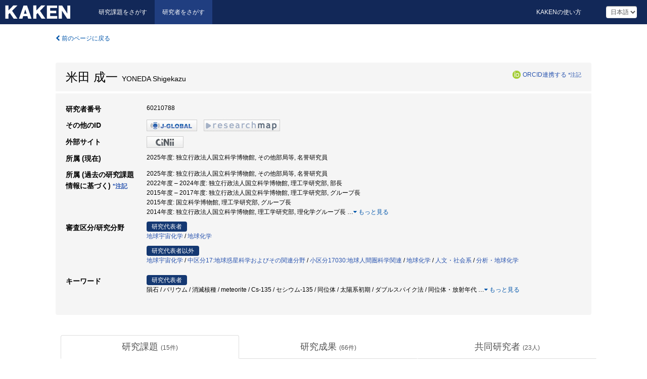

--- FILE ---
content_type: text/html; charset=utf-8
request_url: https://nrid.nii.ac.jp/ja/nrid/1000060210788/
body_size: 40583
content:
<!DOCTYPE html>
<html>
  <head>
   
   <!-- Google Tag Manager -->
    <script nonce="Sjc9cMqB4MfoIArL+TdjiQ==">(function(w,d,s,l,i){w[l]=w[l]||[];w[l].push({'gtm.start':
    new Date().getTime(),event:'gtm.js'});var f=d.getElementsByTagName(s)[0],
    j=d.createElement(s),dl=l!='dataLayer'?'&l='+l:'';j.async=true;j.src=
    'https://www.googletagmanager.com/gtm.js?id='+i+dl;f.parentNode.insertBefore(j,f);
    })(window,document,'script','dataLayer','GTM-KKLST9C8');</script>
    <!-- End Google Tag Manager -->
    
    <!-- meta -->
    <meta charset="UTF-8">
    <meta http-equiv="Pragma" content="no-cache" />
    <meta http-equiv="Cache-Control" content="no-cache" />
    <meta http-equiv="Cache-Control" content="no-store" />
    <meta http-equiv="Cache-Control" content="must-revalidate" />
    <meta http-equiv="Expires" content="0" />
    
<meta property="og:title" content="米田 成一" />
<meta property="og:type" content="article" />
<meta property="og:url" content="https://nrid.nii.ac.jp/nrid/1000060210788/" />
<meta property="og:site_name" content="KAKEN" />
<meta property="og:locale" content="ja_JP" />
<link rel="alternate" href="https://nrid.nii.ac.jp/en/nrid/1000060210788/" hreflang="en" />
<meta name="description" content="所属 (現在)：独立行政法人国立科学博物館,その他部局等,名誉研究員, 研究分野：地球宇宙化学,地球化学,分析・地球化学,人文・社会系,小区分17030:地球人間圏科学関連, キーワード：隕石,同位体,バリウム,消滅核種,質量分析,希土類元素,セシウム,セシウム-135,Cs-135,meteorite, 研究課題数：15, 研究成果数：66, 継続中の課題：断層はいつ動いたのか　ー活動性評価のための新たな放射年代学的アプローチー" />

    <link rel="shortcut icon" href="/static/images/favicon_kakenhi.ico" type="image/vnd.microsoft.ico" />
    <link rel="icon" href="/static/images/favicon_kakenhi.ico" type="image/vnd.microsoft.ico" />
    <!-- Bootstrap core CSS -->
    <link id="switch_style" href="/static/css/bootstrap-modal.css?1691548633" rel="stylesheet" />
    <!-- Custom styles for this template -->
    <link href="/static/css/chosentree.css?1697520898" rel="stylesheet" />
	<link href="/static/css/treeselect.css?1697520898" rel="stylesheet" />
    <link href="/static/css/cinii.css?1735188687" rel="stylesheet" />
    <link href="/static/css/dropzone.css?1691548633" rel="stylesheet" />
    <link href="/static/css/font-awesome.css?1691548633" rel="stylesheet" />
    <link href="/static/css/jquery-ui.min.css?1691548633" rel="stylesheet" />
    <link href="/static/css/box-flex.css?1691548633" rel="stylesheet" />
    <!-- HTML5 shim and Respond.js IE8 support of HTML5 elements and media queries -->
    <!--[if lt IE 9]>
    <script type="text/javascript" src="/static/js/html5shiv.js?1691548633"></script>
    <script type="text/javascript" src="/static/js/respond.min.js?1691548634"></script>
    <![endif]-->
    <script nonce="Sjc9cMqB4MfoIArL+TdjiQ==" type="text/javascript">
    //<![CDATA[
    var static_url="/static/";
    var fault_mode="False";
    //]]>

    if(navigator.userAgent.match(/(iPad)/)){
        document.write('<meta name="viewport" content="width=980">');
    }
    else{
        document.write('<meta name="viewport" content="width=device-width">');
    }
   </script>
    <script type="text/javascript" src="/static/js/jquery.min.js?1691548633"></script>
    <script type="text/javascript" src="/static/js/common.js?1691548633"></script>

    <!-- <script type="text/javascript" src="/static/js/changeDisplayMode.js?1691548633"></script>
 -->
    <script type="text/javascript" src="/static/js/jquery-ui.min.js?1691548633"></script>
    <script type="text/javascript" src="/static/js/search.js?1728353031"></script>
    <!--[if IE 8.0]>
      <link href="/static/css/cinii-ie8.css?1691548633" rel="stylesheet" type="text/css" />
    <![endif]-->
  <title>KAKEN &mdash; 研究者をさがす | 米田 成一 (60210788)</title>
  </head>
  <body class="kakenhi grants topscreen with_sidenavi ja">
  

<!-- Google Tag Manager (noscript) -->
<noscript><iframe src="https://www.googletagmanager.com/ns.html?id=GTM-KKLST9C8"
height="0" width="0" style="display:none;visibility:hidden"></iframe></noscript>
<!-- End Google Tag Manager (noscript) -->

<div id="content">
  <form id="search" method="post" action="." autoclass="form-signin" class="form-vertical"><input type='hidden' name='csrfmiddlewaretoken' value='6SQZG96uWWVHIQkxqNdMSy97QTIsx37WPyFb7dKrJLXKPihqPcGEmDW0HYw44IgF' />
  <input type="hidden" name="lang" id="lang" value="ja" />
  <input type="hidden" name="url_lang" id="url_lang" value="1" />
    <nav class="navbar navbar-header">
      <div class="navbar-topcontent">
        <!--ブランド名 ロゴ名の表示-->
        <a href="/ja/index/" class="navbar-brand headerlogo"></a>
        <!--トグルボタンの設置-->
        <button class="navbar-toggler button-menu collapsed" type="button" data-bs-toggle="collapse" data-bs-target="#nav-content" aria-controls="nav-content" aria-expanded="false" aria-label="メニュー">
          <span class="navbar-toggler-icon"></span>
        </button>
        <button type="button" class="navbar-toggler button-search collapsed" data-bs-toggle="collapse" data-bs-target="#searchbox">
          検索
        </button>
        <div id="nav-content" class="collapse navbar-collapse headermenu">
        <ul class="nav navbar-nav menu-service-list btn-group">
        　<li><a href="https://kaken.nii.ac.jp/ja/index/">研究課題をさがす</a></li>
          <li class="active"><a href="/ja/index/">研究者をさがす</a></li>
          </ul>
          <ul class="nav navbar-nav menu-kaken-use-list btn-group">
            <li><a href="https://support.nii.ac.jp/kaken/howtouse/" target="_blank">KAKENの使い方</a></li>
          </ul>
          <ul class="nav navbar-nav menu-utility-list btn-group">
            
                <li class="menu-utility-item">
                  <select class="form-control" name="langChange" id="langChange">
                  
                    <option value="ja" selected="selected">日本語</option>
                  
                    <option value="en">英語</option>
                  
                  </select>
                </li>
            
          </ul>
        </div>
      </div>
    </nav>
  
<div class="container body-wrap" id="listings-page">

  <div class="listing-wrapper">
    <div class="clearfix">
      <ol class="breadcrumb">
        <li><a id="searchBack" class="link-page underline link_pointer"><i class="fa fa-chevron-left"></i> 前のページに戻る</a></li>
      </ol>
    </div>
    
    <div class="summary-area">
      
<div class="page-title">
 
  
  <div class="clearfix">
   <h1 class="pull-left">米田 成一<span class="subTitle">&nbsp;&nbsp;YONEDA Shigekazu</span></h1>
   
   <div class="pull-right">
    <a href="https://orcid.org/" class="win_open"><img class="orcid" alt="ORCID" src="/static/images/icon_orcid.png" /></a><span class="orcid_auth"><a href="https://orcid.org/oauth/authorize?client_id=0000-0003-0212-1490&amp;response_type=code&amp;scope=%2Fread-limited+%2Fperson%2Fupdate&amp;redirect_uri=https%3A%2F%2Fnrid.nii.ac.jp%2Fja%2Forcid_callback%2F1000060210788%2F" id="authOrcid">ORCID連携する</a>&nbsp;<a class="help_link win_open" href="https://support.nii.ac.jp/kaken/orcid">*注記</a></span>
   </div>
   
  </div>
  
  
</div>
<div class="row listing-row">
  <div class="col-sm-12">
    <table class="summary-table">
     
     <tr><th>研究者番号</th>
     <td>
     60210788
     
     
    
     </span>
     </td></tr>
     
     <tr><th>その他のID</th>
      <td><ul class="list-inline">
      
      
      
      <li><a href="https://jglobal.jst.go.jp/detail/?JGLOBAL_ID=200901056237322375&amp;t=1" class="win_open"><img src="/static/images/bnr_jglobal.jpeg" /></a></li>
      
      
      
      
      
      <li><a href="https://researchmap.jp/read0185821/?lang=japanese" class="win_open"><img src="/static/images/bnr_rmap.jpeg" /></a></li>
      
      
      </ul></td>
     </tr>
     
     
     <tr><th>外部サイト</th>
      <td><ul class="list-inline">
      
      
      <li><a href="https://ci.nii.ac.jp/nrid/1000060210788" class="win_open"><img src="/static/images/bnr_cinii.jpeg" /></a></li>
      
      </ul></td>
     </tr>
     
     
     
     
     
     
     <tr>
      <th>所属 (現在)</th>
      <td>
      
      2025年度:&nbsp;独立行政法人国立科学博物館, その他部局等, 名誉研究員
      
      
      </td></tr>
      

     <tr>
      <th>所属 (過去の研究課題情報に基づく)&nbsp;<a class="help_link win_open" href="https://support.nii.ac.jp/kaken/researcher_details">*注記</a></th>
      <td>
      
      2025年度:&nbsp;独立行政法人国立科学博物館, その他部局等, 名誉研究員<br />
      
      2022年度&nbsp;&ndash;&nbsp;2024年度:&nbsp;独立行政法人国立科学博物館, 理工学研究部, 部長<br />
      
      2015年度&nbsp;&ndash;&nbsp;2017年度:&nbsp;独立行政法人国立科学博物館, 理工学研究部, グループ長<br />
      
      2015年度:&nbsp;国立科学博物館, 理工学研究部, グループ長<br />
      
      2014年度:&nbsp;独立行政法人国立科学博物館, 理工学研究部, 理化学グループ長
      
      
       <span id="more_affiliations_show">…</span><a class="more link-page more_make" id="more_affiliations"><i class="fa fa-caret-down"></i> もっと見る</a>
       <span class="more_list" id="more_affiliations_list">
      
       <br />2014年度:&nbsp;国立科学博物館, 理工学研究部, 理化学グループ長
      
       <br />2013年度&nbsp;&ndash;&nbsp;2014年度:&nbsp;独立行政法人国立科学博物館, その他部局等, その他
      
       <br />2012年度:&nbsp;独立行政法人国立科学博物館, 理工学研究部, 研究主幹
      
       <br />2009年度:&nbsp;独立行政人国科学博物館, 理工学研究部, 研究主幹
      
       <br />2007年度&nbsp;&ndash;&nbsp;2009年度:&nbsp;独立行政法人国立科学博物館, 理工学研究部, 研究主幹
      
       <br />2005年度&nbsp;&ndash;&nbsp;2008年度:&nbsp;独立行政法人国立科学博物館, 理工学研究部, 主任研究官
      
       <br />2006年度:&nbsp;独立行政法人国立科学博物館, 理工学研究部, 主任研究員
      
       <br />2003年度&nbsp;&ndash;&nbsp;2004年度:&nbsp;国立科学博物館, 理工学研究部, 主任研究官
      
       <br />1998年度:&nbsp;国立科学博物館, 理工学研究部, 主任研究官
      
       <br />1997年度:&nbsp;国立科学博物館, 理工学研究部, 研究官
      
       <br />1996年度&nbsp;&ndash;&nbsp;1997年度:&nbsp;国立科学博物館, 研究官
      
       <br />1991年度:&nbsp;日本大学, 文理学部・化学科, 助手
      
       <br />1989年度&nbsp;&ndash;&nbsp;1990年度:&nbsp;日本大学, 文理学部, 助手
      
      <a class="more link-page less_make" id="less_affiliations"><i class="fa fa-caret-up"></i> 隠す</a></span>
      
      </td></tr>
      

     
      
      
      
       
       
      
      <tr><th>審査区分/研究分野</th>
      <td>
      
      <dl>
       <dt><span class="head_mark">研究代表者</span></dt>
       <dd>
       
         <a href="/ja/search/?qd=%5B%E7%A0%94%E7%A9%B6%E5%88%86%E9%87%8E%3A%E7%B4%B0%E7%9B%AE%5D%E7%90%86%E5%B7%A5%E7%B3%BB/%E6%95%B0%E7%89%A9%E7%B3%BB%E7%A7%91%E5%AD%A6/%E5%9C%B0%E7%90%83%E6%83%91%E6%98%9F%E7%A7%91%E5%AD%A6/%E5%9C%B0%E7%90%83%E5%AE%87%E5%AE%99%E5%8C%96%E5%AD%A6" class="link-page underline">地球宇宙化学</a>&nbsp;/
         
         <a href="/ja/search/?qd=%5B%E7%A0%94%E7%A9%B6%E5%88%86%E9%87%8E%3A%E7%B4%B0%E7%9B%AE%5D%E7%90%86%E5%AD%A6/%E5%9C%B0%E7%90%83%E7%A7%91%E5%AD%A6/%E5%9C%B0%E7%90%83%E5%8C%96%E5%AD%A6" class="link-page underline">地球化学</a>
         
         
         
         
       </dd>
      </dl>
       
      
       <dl>
        <dt><span class="head_mark">研究代表者以外</span></dt>
        <dd>
         
         <a href="/ja/search/?qd=%5B%E7%A0%94%E7%A9%B6%E5%88%86%E9%87%8E%3A%E7%B4%B0%E7%9B%AE%5D%E7%90%86%E5%B7%A5%E7%B3%BB/%E6%95%B0%E7%89%A9%E7%B3%BB%E7%A7%91%E5%AD%A6/%E5%9C%B0%E7%90%83%E6%83%91%E6%98%9F%E7%A7%91%E5%AD%A6/%E5%9C%B0%E7%90%83%E5%AE%87%E5%AE%99%E5%8C%96%E5%AD%A6" class="link-page underline">地球宇宙化学</a>&nbsp;/
         
         <a href="/ja/search/?qd=%5B%E5%AF%A9%E6%9F%BB%E5%8C%BA%E5%88%86%3A%E5%AF%A9%E6%9F%BB%E5%8C%BA%E5%88%86%5D%E4%B8%AD%E5%8C%BA%E5%88%8617%3A%E5%9C%B0%E7%90%83%E6%83%91%E6%98%9F%E7%A7%91%E5%AD%A6%E3%81%8A%E3%82%88%E3%81%B3%E3%81%9D%E3%81%AE%E9%96%A2%E9%80%A3%E5%88%86%E9%87%8E" class="link-page underline">中区分17:地球惑星科学およびその関連分野</a>&nbsp;/
         
         <a href="/ja/search/?qd=%5B%E5%AF%A9%E6%9F%BB%E5%8C%BA%E5%88%86%3A%E5%AF%A9%E6%9F%BB%E5%8C%BA%E5%88%86%5D%E5%B0%8F%E5%8C%BA%E5%88%8617030%3A%E5%9C%B0%E7%90%83%E4%BA%BA%E9%96%93%E5%9C%8F%E7%A7%91%E5%AD%A6%E9%96%A2%E9%80%A3" class="link-page underline">小区分17030:地球人間圏科学関連</a>&nbsp;/
         
         <a href="/ja/search/?qd=%5B%E7%A0%94%E7%A9%B6%E5%88%86%E9%87%8E%3A%E7%B4%B0%E7%9B%AE%5D%E7%90%86%E5%AD%A6/%E5%9C%B0%E7%90%83%E7%A7%91%E5%AD%A6/%E5%9C%B0%E7%90%83%E5%8C%96%E5%AD%A6" class="link-page underline">地球化学</a>&nbsp;/
         
         <a href="/ja/search/?qd=%5B%E5%AF%A9%E6%9F%BB%E5%8C%BA%E5%88%86%3A%E5%AF%A9%E6%9F%BB%E5%B8%8C%E6%9C%9B%E9%83%A8%E9%96%80%28%E7%89%B9%E5%AE%9A%E9%A0%98%E5%9F%9F%E7%A0%94%E7%A9%B6%29%5D%E4%BA%BA%E6%96%87%E3%83%BB%E7%A4%BE%E4%BC%9A%E7%B3%BB" class="link-page underline">人文・社会系</a>&nbsp;/
         
         <a href="/ja/search/?qd=%5B%E7%A0%94%E7%A9%B6%E5%88%86%E9%87%8E%3A%E7%B4%B0%E7%9B%AE%5D%E7%90%86%E5%AD%A6/%E5%8C%96%E5%AD%A6/%E5%88%86%E6%9E%90%E3%83%BB%E5%9C%B0%E7%90%83%E5%8C%96%E5%AD%A6" class="link-page underline">分析・地球化学</a>
         
         
         
         
        </dd>
       </dl>
       
       </td></tr>
      
      
      
      
       
       
      
      <tr><th>キーワード</th>
      <td>
      
      <dl>
       <dt><span class="head_mark">研究代表者</span></dt>
       <dd>
         隕石 / バリウム / 消滅核種 / meteorite / Cs-135 / セシウム-135 / 同位体 / 太陽系初期 / ダブルスパイク法 / 同位体・放射年代
         
         <span class="more_keyword_show">…</span><a class="more link-page more_detail_make more_keyword" id="more_keyword"><i class="fa fa-caret-down"></i> もっと見る</a>
         <span class="more_list more_keyword_list" id="more_keywordmain_list">
         
          / early solar nebula / formation of the solar system / age determination / isotopic abundance / barium / cesium-135 / extinct nuclide / Juvinas / Sayama / Murchison / Karoonda / Kainsaz / NWA801 / Ba / Mighei / Murray / Orgueil / 原始太陽系 / 太陽系形成 / 年代測定 / extinctnuclide / platinum group / siderophile / refractory / inclusion / 太陽系星雲 / レニウム-オスミウム法 / インクルージョン / 白金族元素 / 親鉄元素 / 難揮発性 / 包有物 / コンドルール / 狭山隕石 / セシウム
         
         <span class="more_keyword_show">…</span><a class="more link-page more_detail_make more_keyword" id="more_keyword"><i class="fa fa-caret-down"></i> もっと見る</a>
         
        </dd>
       </dl>
       
      
      <dl class="more_list more_keyword_list">
        <dt><span class="head_mark">研究代表者以外</span></dt>
        <dd>
         
         
         同位体 / 隕石 / 質量分析 / バリウム / 希土類元素 / ダブルスパイク / 安定同位体 / ストロンチウム / カルシウム / ネオジム / サマリウム / 消滅核種 / 中性子捕獲 / 宇宙線 / 地球化学 / 太陽宇宙線 / 核破砕反応 / エルビウム / オルダマイト / 宇宙線照射 / 原始太陽 / イッテルビウム / 中性子エネルギースペクトル / ハフニウム / 中性子捕獲反応 / イライト / 断層活動履歴 / K-Ca年代測定 / K-Ca / K-Ca法 / 年代学 / 断層運動 / アルカリ土類 / コンドライト / コンドリュール / NEODYMIUM / PRECISION / MASS SPECTROMETRY / ISOTOPIC REFERENCE / REAGENT / ISOTOPE / EARTH SCIENCE / SPACE SCIENCE / 精度 / 標準物質 / 試薬 / 地球科学 / 宇宙科学 / double beta decay / mass spectrometry / terrestrial material / iron meteorites / extinct nuclides / nucleosynthesis / isotope anomaly / primeval technetium / テクネチウムの壊変様式 / テクネチウムの半減期 / ルテニウムの同位体比 / モリブデンの同位体比 / モリブヂンー100 / ジルコンー96 / ルテニウムの同位体存在比 / モリブヂンの同位体存在比 / レニウム・オスミウム年代測定法 / 輝水鉛鉱 / ガンマ-過程 / ジルコニウムー96 / 二重ベ-タ壊変 / モリブデンの同位体存在比 / テクネチウム / 二重ベータ壊変 / 地球物質 / 隕鉄 / 元素合成 / 同位体異常 / 原始テクネチウム / 水質変成 / オリビン / ナクライト / 安定同位体変動 / 月表土 / 高温凝縮物 / 月 / 天然原子炉 / セシウム / ガドリニウム / 旋光性 / 光弾性 / 走査プローブ顕微鏡 / 数値データ化 / 赤外分光法 / 吸収スペクトル / 発光スペクトル / DVD分光器 / インクル-ジョン / β線 / 中性子放射化分析 / イットリウム
         
         <a class="more link-page less_detail_make" id="less_keyword"><i class="fa fa-caret-up"></i> 隠す</a></span>
         
        </dd>
       </dl>
       
       </td></tr>
      
      
    </table>
  </div>
</div>
    </div>
    
    <div class="details-heading">
    <ul class="nav nav-tabs nav-justified" role="tablist">
      <li role="presentation"><a href="#tab1" data-bs-toggle="tab" role="tab" class="active"><h2>研究課題  </h2><span class="count">(<span id="project_cnt">15</span>件)</span></a></li>
	  <li role="presentation"><a href="#tab2" data-bs-toggle="tab" role="tab"><h2>研究成果  </h2><span class="count">(<span id="product_cnt">66</span>件)</span></a></li>
	  <li role="presentation"><a href="#tab3" data-bs-toggle="tab" role="tab"><h2>共同研究者  </h2><span class="count">(<span id="member_cnt">23</span>人)</span></a></li>
    </ul>
    </div>
    <div id="myTabContent" class="tab-content">
    
    


 <div class="tab-pane in active" id="tab1">
    <div class="block-info clearfix">
	<div class="pull-left pagenumber">
      <input type="button" class="btn" value="「研究課題をさがす」で表示" id="kaken_link" />
      <input type="button" class="btn" value="テキスト(CSV)で出力" id="download_project" />
      <input type="hidden" id="rkey" value="60210788" />
      <input type="hidden" id="kaken_link_id" value="60210788" />
      <input type="hidden" id="kaken_link_url" value="https://kaken.nii.ac.jp/ja/search/?qm=60210788" />
      <input type="hidden" id="link_mode" value="kaken-s" />
    </div><!-- .pull-left .pagenumber -->
    <div class="pull-right">
      
      <select class="form-control" name="pod" id="pod">
        
            <option value="1">研究開始年: 新しい順</option>
        
            <option value="2">研究開始年: 古い順</option>
        
      </select>
      
    </div>
  </div><!-- block-info clearfix -->
    <div id="project_list">
    
  <ul>
  
    <li>
     <div class="col-sm-12">
      <h4><i class="fa fa-clipboard"></i>&nbsp;<a href="https://kaken.nii.ac.jp/ja/grant/KAKENHI-PROJECT-23K03513/">断層はいつ動いたのか　ー活動性評価のための新たな放射年代学的アプローチー</a></h4>
      <div id="pj_KAKENHI-PROJECT-23K03513" class="accordion-body">
       <ul class="list-unstyled">
       
        <li><h5 class="col-sm-12 col-md-1">研究代表者</h5>
        <div class="col-sm-12 col-md-10">
        
         
         <a href="/ja/nrid/1000010750846/">横山 立憲</a>
        
       </div></li>
       
       <li><h5 class="col-sm-12 col-md-1">研究期間 (年度)</h5><div class="col-sm-12 col-md-10"><span class="fiscal_year">2023&nbsp;&ndash;&nbsp;2025</span></div></li>
       <li><h5 class="col-sm-12 col-md-1">研究種目</h5>
       <div class="col-sm-12 col-md-10">
       
        
        
        
         <a href="/ja/search/?qc=%E5%9F%BA%E7%9B%A4%E7%A0%94%E7%A9%B6%28C%29" class="link-page underline">基盤研究(C)</a>
        
       </div></li>
       
       
       <li><h5 class="col-sm-12 col-md-1">審査区分</h5>
       <div class="col-sm-12 col-md-10">
        
        <a href="/ja/search/?qd=%5B%E5%AF%A9%E6%9F%BB%E5%8C%BA%E5%88%86%3A%E5%AF%A9%E6%9F%BB%E5%8C%BA%E5%88%86%5D%E5%B0%8F%E5%8C%BA%E5%88%8617030%3A%E5%9C%B0%E7%90%83%E4%BA%BA%E9%96%93%E5%9C%8F%E7%A7%91%E5%AD%A6%E9%96%A2%E9%80%A3" class="link-page underline">小区分17030:地球人間圏科学関連</a>
        
       </div></li>
       
       <li><h5 class="col-sm-12 col-md-1">研究機関</h5><div class="col-sm-12 col-md-10">
        
        <a href="/ja/search/?qe=%E5%9B%BD%E7%AB%8B%E7%A0%94%E7%A9%B6%E9%96%8B%E7%99%BA%E6%B3%95%E4%BA%BA%E6%97%A5%E6%9C%AC%E5%8E%9F%E5%AD%90%E5%8A%9B%E7%A0%94%E7%A9%B6%E9%96%8B%E7%99%BA%E6%A9%9F%E6%A7%8B" class="link-page underline">国立研究開発法人日本原子力研究開発機構</a>
        
       </div></li>
       </ul>
      </div>
     </div>
    </li>
  
    <li>
     <div class="col-sm-12">
      <h4><i class="fa fa-clipboard"></i>&nbsp;<a href="https://kaken.nii.ac.jp/ja/grant/KAKENHI-PROJECT-22H00174/">太陽宇宙線の初期照射による核反応がもたらす惑星物質の同位体変動と物質進化</a></h4>
      <div id="pj_KAKENHI-PROJECT-22H00174" class="accordion-body">
       <ul class="list-unstyled">
       
        <li><h5 class="col-sm-12 col-md-1">研究代表者</h5>
        <div class="col-sm-12 col-md-10">
        
         
         <a href="/ja/nrid/1000010208770/">日高 洋</a>
        
       </div></li>
       
       <li><h5 class="col-sm-12 col-md-1">研究期間 (年度)</h5><div class="col-sm-12 col-md-10"><span class="fiscal_year">2022&nbsp;&ndash;&nbsp;2025</span></div></li>
       <li><h5 class="col-sm-12 col-md-1">研究種目</h5>
       <div class="col-sm-12 col-md-10">
       
        
        
        
         <a href="/ja/search/?qc=%E5%9F%BA%E7%9B%A4%E7%A0%94%E7%A9%B6%28A%29" class="link-page underline">基盤研究(A)</a>
        
       </div></li>
       
       
       <li><h5 class="col-sm-12 col-md-1">審査区分</h5>
       <div class="col-sm-12 col-md-10">
        
        <a href="/ja/search/?qd=%5B%E5%AF%A9%E6%9F%BB%E5%8C%BA%E5%88%86%3A%E5%AF%A9%E6%9F%BB%E5%8C%BA%E5%88%86%5D%E4%B8%AD%E5%8C%BA%E5%88%8617%3A%E5%9C%B0%E7%90%83%E6%83%91%E6%98%9F%E7%A7%91%E5%AD%A6%E3%81%8A%E3%82%88%E3%81%B3%E3%81%9D%E3%81%AE%E9%96%A2%E9%80%A3%E5%88%86%E9%87%8E" class="link-page underline">中区分17:地球惑星科学およびその関連分野</a>
        
       </div></li>
       
       <li><h5 class="col-sm-12 col-md-1">研究機関</h5><div class="col-sm-12 col-md-10">
        
        <a href="/ja/search/?qe=%E5%90%8D%E5%8F%A4%E5%B1%8B%E5%A4%A7%E5%AD%A6" class="link-page underline">名古屋大学</a>
        
       </div></li>
       </ul>
      </div>
     </div>
    </li>
  
    <li>
     <div class="col-sm-12">
      <h4><i class="fa fa-clipboard"></i>&nbsp;<a href="https://kaken.nii.ac.jp/ja/grant/KAKENHI-PROJECT-15K05356/">隕石中のバリウム精密同位体測定による太陽系初期の水の存在時期の推定</a><span class="p_investigator">研究代表者</span></h4>
      <div id="pj_KAKENHI-PROJECT-15K05356" class="accordion-body">
       <ul class="list-unstyled">
       
        <li><h5 class="col-sm-12 col-md-1">研究代表者</h5>
        <div class="col-sm-12 col-md-10">
        
         
         米田 成一
        
       </div></li>
       
       <li><h5 class="col-sm-12 col-md-1">研究期間 (年度)</h5><div class="col-sm-12 col-md-10"><span class="fiscal_year">2015&nbsp;&ndash;&nbsp;2017</span></div></li>
       <li><h5 class="col-sm-12 col-md-1">研究種目</h5>
       <div class="col-sm-12 col-md-10">
       
        
        
        
         <a href="/ja/search/?qc=%E5%9F%BA%E7%9B%A4%E7%A0%94%E7%A9%B6%28C%29" class="link-page underline">基盤研究(C)</a>
        
       </div></li>
       
       <li><h5 class="col-sm-12 col-md-1">研究分野</h5>
       <div class="col-sm-12 col-md-10">
        
        <a href="/ja/search/?qd=%5B%E7%A0%94%E7%A9%B6%E5%88%86%E9%87%8E%3A%E7%B4%B0%E7%9B%AE%5D%E7%90%86%E5%B7%A5%E7%B3%BB/%E6%95%B0%E7%89%A9%E7%B3%BB%E7%A7%91%E5%AD%A6/%E5%9C%B0%E7%90%83%E6%83%91%E6%98%9F%E7%A7%91%E5%AD%A6/%E5%9C%B0%E7%90%83%E5%AE%87%E5%AE%99%E5%8C%96%E5%AD%A6" class="link-page underline">地球宇宙化学</a>
        
       </div></li>
       
       
       <li><h5 class="col-sm-12 col-md-1">研究機関</h5><div class="col-sm-12 col-md-10">
        
        <a href="/ja/search/?qe=%E7%8B%AC%E7%AB%8B%E8%A1%8C%E6%94%BF%E6%B3%95%E4%BA%BA%E5%9B%BD%E7%AB%8B%E7%A7%91%E5%AD%A6%E5%8D%9A%E7%89%A9%E9%A4%A8" class="link-page underline">独立行政法人国立科学博物館</a>
        
       </div></li>
       </ul>
      </div>
     </div>
    </li>
  
    <li>
     <div class="col-sm-12">
      <h4><i class="fa fa-clipboard"></i>&nbsp;<a href="https://kaken.nii.ac.jp/ja/grant/KAKENHI-PROJECT-15H03754/">コンドリュールのカルシウム同位体組成から探る惑星物質の初期進化</a></h4>
      <div id="pj_KAKENHI-PROJECT-15H03754" class="accordion-body">
       <ul class="list-unstyled">
       
        <li><h5 class="col-sm-12 col-md-1">研究代表者</h5>
        <div class="col-sm-12 col-md-10">
        
         
         <a href="/ja/nrid/1000070212230/">三澤 啓司</a>
        
       </div></li>
       
       <li><h5 class="col-sm-12 col-md-1">研究期間 (年度)</h5><div class="col-sm-12 col-md-10"><span class="fiscal_year">2015&nbsp;&ndash;&nbsp;2017</span></div></li>
       <li><h5 class="col-sm-12 col-md-1">研究種目</h5>
       <div class="col-sm-12 col-md-10">
       
        
        
        
         <a href="/ja/search/?qc=%E5%9F%BA%E7%9B%A4%E7%A0%94%E7%A9%B6%28B%29" class="link-page underline">基盤研究(B)</a>
        
       </div></li>
       
       <li><h5 class="col-sm-12 col-md-1">研究分野</h5>
       <div class="col-sm-12 col-md-10">
        
        <a href="/ja/search/?qd=%5B%E7%A0%94%E7%A9%B6%E5%88%86%E9%87%8E%3A%E7%B4%B0%E7%9B%AE%5D%E7%90%86%E5%B7%A5%E7%B3%BB/%E6%95%B0%E7%89%A9%E7%B3%BB%E7%A7%91%E5%AD%A6/%E5%9C%B0%E7%90%83%E6%83%91%E6%98%9F%E7%A7%91%E5%AD%A6/%E5%9C%B0%E7%90%83%E5%AE%87%E5%AE%99%E5%8C%96%E5%AD%A6" class="link-page underline">地球宇宙化学</a>
        
       </div></li>
       
       
       <li><h5 class="col-sm-12 col-md-1">研究機関</h5><div class="col-sm-12 col-md-10">
        
        <a href="/ja/search/?qe=%E5%9B%BD%E7%AB%8B%E6%A5%B5%E5%9C%B0%E7%A0%94%E7%A9%B6%E6%89%80" class="link-page underline">国立極地研究所</a>
        
       </div></li>
       </ul>
      </div>
     </div>
    </li>
  
    <li>
     <div class="col-sm-12">
      <h4><i class="fa fa-clipboard"></i>&nbsp;<a href="https://kaken.nii.ac.jp/ja/grant/KAKENHI-PROJECT-26247095/">希土類元素同位体宇宙化学の新展開</a></h4>
      <div id="pj_KAKENHI-PROJECT-26247095" class="accordion-body">
       <ul class="list-unstyled">
       
        <li><h5 class="col-sm-12 col-md-1">研究代表者</h5>
        <div class="col-sm-12 col-md-10">
        
         
         <a href="/ja/nrid/1000010208770/">日高 洋</a>
        
       </div></li>
       
       <li><h5 class="col-sm-12 col-md-1">研究期間 (年度)</h5><div class="col-sm-12 col-md-10"><span class="fiscal_year">2014&nbsp;&ndash;&nbsp;2016</span></div></li>
       <li><h5 class="col-sm-12 col-md-1">研究種目</h5>
       <div class="col-sm-12 col-md-10">
       
        
        
        
         <a href="/ja/search/?qc=%E5%9F%BA%E7%9B%A4%E7%A0%94%E7%A9%B6%28A%29" class="link-page underline">基盤研究(A)</a>
        
       </div></li>
       
       <li><h5 class="col-sm-12 col-md-1">研究分野</h5>
       <div class="col-sm-12 col-md-10">
        
        <a href="/ja/search/?qd=%5B%E7%A0%94%E7%A9%B6%E5%88%86%E9%87%8E%3A%E7%B4%B0%E7%9B%AE%5D%E7%90%86%E5%B7%A5%E7%B3%BB/%E6%95%B0%E7%89%A9%E7%B3%BB%E7%A7%91%E5%AD%A6/%E5%9C%B0%E7%90%83%E6%83%91%E6%98%9F%E7%A7%91%E5%AD%A6/%E5%9C%B0%E7%90%83%E5%AE%87%E5%AE%99%E5%8C%96%E5%AD%A6" class="link-page underline">地球宇宙化学</a>
        
       </div></li>
       
       
       <li><h5 class="col-sm-12 col-md-1">研究機関</h5><div class="col-sm-12 col-md-10">
        
        <a href="/ja/search/?qe=%E5%90%8D%E5%8F%A4%E5%B1%8B%E5%A4%A7%E5%AD%A6" class="link-page underline">名古屋大学</a><br />
        
        <a href="/ja/search/?qe=%E5%BA%83%E5%B3%B6%E5%A4%A7%E5%AD%A6" class="link-page underline">広島大学</a>
        
       </div></li>
       </ul>
      </div>
     </div>
    </li>
  
    <li>
     <div class="col-sm-12">
      <h4><i class="fa fa-clipboard"></i>&nbsp;<a href="https://kaken.nii.ac.jp/ja/grant/KAKENHI-PROJECT-26610185/">ナクライト水質変成鉱物のカルシウム同位体から探る火星表層での岩石-水相互作用</a></h4>
      <div id="pj_KAKENHI-PROJECT-26610185" class="accordion-body">
       <ul class="list-unstyled">
       
        <li><h5 class="col-sm-12 col-md-1">研究代表者</h5>
        <div class="col-sm-12 col-md-10">
        
         
         <a href="/ja/nrid/1000070212230/">三澤 啓司</a>
        
       </div></li>
       
       <li><h5 class="col-sm-12 col-md-1">研究期間 (年度)</h5><div class="col-sm-12 col-md-10"><span class="fiscal_year">2014&nbsp;&ndash;&nbsp;2015</span></div></li>
       <li><h5 class="col-sm-12 col-md-1">研究種目</h5>
       <div class="col-sm-12 col-md-10">
       
        
        
        
         <a href="/ja/search/?qc=%E6%8C%91%E6%88%A6%E7%9A%84%E8%90%8C%E8%8A%BD%E7%A0%94%E7%A9%B6" class="link-page underline">挑戦的萌芽研究</a>
        
       </div></li>
       
       <li><h5 class="col-sm-12 col-md-1">研究分野</h5>
       <div class="col-sm-12 col-md-10">
        
        <a href="/ja/search/?qd=%5B%E7%A0%94%E7%A9%B6%E5%88%86%E9%87%8E%3A%E7%B4%B0%E7%9B%AE%5D%E7%90%86%E5%B7%A5%E7%B3%BB/%E6%95%B0%E7%89%A9%E7%B3%BB%E7%A7%91%E5%AD%A6/%E5%9C%B0%E7%90%83%E6%83%91%E6%98%9F%E7%A7%91%E5%AD%A6/%E5%9C%B0%E7%90%83%E5%AE%87%E5%AE%99%E5%8C%96%E5%AD%A6" class="link-page underline">地球宇宙化学</a>
        
       </div></li>
       
       
       <li><h5 class="col-sm-12 col-md-1">研究機関</h5><div class="col-sm-12 col-md-10">
        
        <a href="/ja/search/?qe=%E5%9B%BD%E7%AB%8B%E6%A5%B5%E5%9C%B0%E7%A0%94%E7%A9%B6%E6%89%80" class="link-page underline">国立極地研究所</a>
        
       </div></li>
       </ul>
      </div>
     </div>
    </li>
  
    <li>
     <div class="col-sm-12">
      <h4><i class="fa fa-clipboard"></i>&nbsp;<a href="https://kaken.nii.ac.jp/ja/grant/KAKENHI-PROJECT-24340137/">始原的隕石の超精密安定同位体分析による初期太陽系物質の起源と進化プロセスの解明</a></h4>
      <div id="pj_KAKENHI-PROJECT-24340137" class="accordion-body">
       <ul class="list-unstyled">
       
        <li><h5 class="col-sm-12 col-md-1">研究代表者</h5>
        <div class="col-sm-12 col-md-10">
        
         
         <a href="/ja/nrid/1000050322201/">山下 勝行</a>
        
       </div></li>
       
       <li><h5 class="col-sm-12 col-md-1">研究期間 (年度)</h5><div class="col-sm-12 col-md-10"><span class="fiscal_year">2012&nbsp;&ndash;&nbsp;2014</span></div></li>
       <li><h5 class="col-sm-12 col-md-1">研究種目</h5>
       <div class="col-sm-12 col-md-10">
       
        
        
        
         <a href="/ja/search/?qc=%E5%9F%BA%E7%9B%A4%E7%A0%94%E7%A9%B6%28B%29" class="link-page underline">基盤研究(B)</a>
        
       </div></li>
       
       <li><h5 class="col-sm-12 col-md-1">研究分野</h5>
       <div class="col-sm-12 col-md-10">
        
        <a href="/ja/search/?qd=%5B%E7%A0%94%E7%A9%B6%E5%88%86%E9%87%8E%3A%E7%B4%B0%E7%9B%AE%5D%E7%90%86%E5%B7%A5%E7%B3%BB/%E6%95%B0%E7%89%A9%E7%B3%BB%E7%A7%91%E5%AD%A6/%E5%9C%B0%E7%90%83%E6%83%91%E6%98%9F%E7%A7%91%E5%AD%A6/%E5%9C%B0%E7%90%83%E5%AE%87%E5%AE%99%E5%8C%96%E5%AD%A6" class="link-page underline">地球宇宙化学</a>
        
       </div></li>
       
       
       <li><h5 class="col-sm-12 col-md-1">研究機関</h5><div class="col-sm-12 col-md-10">
        
        <a href="/ja/search/?qe=%E5%B2%A1%E5%B1%B1%E5%A4%A7%E5%AD%A6" class="link-page underline">岡山大学</a>
        
       </div></li>
       </ul>
      </div>
     </div>
    </li>
  
    <li>
     <div class="col-sm-12">
      <h4><i class="fa fa-clipboard"></i>&nbsp;<a href="https://kaken.nii.ac.jp/ja/grant/KAKENHI-PROJECT-19540516/">消滅核種および年代学的研究による太陽系初期におけるアルカリ金属元素の挙動の解明</a><span class="p_investigator">研究代表者</span></h4>
      <div id="pj_KAKENHI-PROJECT-19540516" class="accordion-body">
       <ul class="list-unstyled">
       
        <li><h5 class="col-sm-12 col-md-1">研究代表者</h5>
        <div class="col-sm-12 col-md-10">
        
         
         米田 成一
        
       </div></li>
       
       <li><h5 class="col-sm-12 col-md-1">研究期間 (年度)</h5><div class="col-sm-12 col-md-10"><span class="fiscal_year">2007&nbsp;&ndash;&nbsp;2009</span></div></li>
       <li><h5 class="col-sm-12 col-md-1">研究種目</h5>
       <div class="col-sm-12 col-md-10">
       
        
        
        
         <a href="/ja/search/?qc=%E5%9F%BA%E7%9B%A4%E7%A0%94%E7%A9%B6%28C%29" class="link-page underline">基盤研究(C)</a>
        
       </div></li>
       
       <li><h5 class="col-sm-12 col-md-1">研究分野</h5>
       <div class="col-sm-12 col-md-10">
        
        <a href="/ja/search/?qd=%5B%E7%A0%94%E7%A9%B6%E5%88%86%E9%87%8E%3A%E7%B4%B0%E7%9B%AE%5D%E7%90%86%E5%B7%A5%E7%B3%BB/%E6%95%B0%E7%89%A9%E7%B3%BB%E7%A7%91%E5%AD%A6/%E5%9C%B0%E7%90%83%E6%83%91%E6%98%9F%E7%A7%91%E5%AD%A6/%E5%9C%B0%E7%90%83%E5%AE%87%E5%AE%99%E5%8C%96%E5%AD%A6" class="link-page underline">地球宇宙化学</a>
        
       </div></li>
       
       
       <li><h5 class="col-sm-12 col-md-1">研究機関</h5><div class="col-sm-12 col-md-10">
        
        <a href="/ja/search/?qe=%E7%8B%AC%E7%AB%8B%E8%A1%8C%E6%94%BF%E6%B3%95%E4%BA%BA%E5%9B%BD%E7%AB%8B%E7%A7%91%E5%AD%A6%E5%8D%9A%E7%89%A9%E9%A4%A8" class="link-page underline">独立行政人国科学博物館</a>
        
       </div></li>
       </ul>
      </div>
     </div>
    </li>
  
    <li>
     <div class="col-sm-12">
      <h4><i class="fa fa-clipboard"></i>&nbsp;<a href="https://kaken.nii.ac.jp/ja/grant/KAKENHI-PROJECT-17011078/">博物館を基盤とした初等中等教育レベルでの微視的物質観育成のための教材開発と展開</a></h4>
      <div id="pj_KAKENHI-PROJECT-17011078" class="accordion-body">
       <ul class="list-unstyled">
       
        <li><h5 class="col-sm-12 col-md-1">研究代表者</h5>
        <div class="col-sm-12 col-md-10">
        
         
         <a href="/ja/nrid/1000030158589/">若林 文高</a>
        
       </div></li>
       
       <li><h5 class="col-sm-12 col-md-1">研究期間 (年度)</h5><div class="col-sm-12 col-md-10"><span class="fiscal_year">2005&nbsp;&ndash;&nbsp;2006</span></div></li>
       <li><h5 class="col-sm-12 col-md-1">研究種目</h5>
       <div class="col-sm-12 col-md-10">
       
        
        
        
         <a href="/ja/search/?qc=%E7%89%B9%E5%AE%9A%E9%A0%98%E5%9F%9F%E7%A0%94%E7%A9%B6" class="link-page underline">特定領域研究</a>
        
       </div></li>
       
       
       <li><h5 class="col-sm-12 col-md-1">審査区分</h5>
       <div class="col-sm-12 col-md-10">
        
        <a href="/ja/search/?qd=%5B%E5%AF%A9%E6%9F%BB%E5%8C%BA%E5%88%86%3A%E5%AF%A9%E6%9F%BB%E5%B8%8C%E6%9C%9B%E9%83%A8%E9%96%80%28%E7%89%B9%E5%AE%9A%E9%A0%98%E5%9F%9F%E7%A0%94%E7%A9%B6%29%5D%E4%BA%BA%E6%96%87%E3%83%BB%E7%A4%BE%E4%BC%9A%E7%B3%BB" class="link-page underline">人文・社会系</a>
        
       </div></li>
       
       <li><h5 class="col-sm-12 col-md-1">研究機関</h5><div class="col-sm-12 col-md-10">
        
        <a href="/ja/search/?qe=%E7%8B%AC%E7%AB%8B%E8%A1%8C%E6%94%BF%E6%B3%95%E4%BA%BA%E5%9B%BD%E7%AB%8B%E7%A7%91%E5%AD%A6%E5%8D%9A%E7%89%A9%E9%A4%A8" class="link-page underline">独立行政法人国立科学博物館</a>
        
       </div></li>
       </ul>
      </div>
     </div>
    </li>
  
    <li>
     <div class="col-sm-12">
      <h4><i class="fa fa-clipboard"></i>&nbsp;<a href="https://kaken.nii.ac.jp/ja/grant/KAKENHI-PROJECT-17204051/">安定同位体をプローブとした新しい比較惑星科学の構築</a></h4>
      <div id="pj_KAKENHI-PROJECT-17204051" class="accordion-body">
       <ul class="list-unstyled">
       
        <li><h5 class="col-sm-12 col-md-1">研究代表者</h5>
        <div class="col-sm-12 col-md-10">
        
         
         <a href="/ja/nrid/1000010208770/">日高 洋</a>
        
       </div></li>
       
       <li><h5 class="col-sm-12 col-md-1">研究期間 (年度)</h5><div class="col-sm-12 col-md-10"><span class="fiscal_year">2005&nbsp;&ndash;&nbsp;2008</span></div></li>
       <li><h5 class="col-sm-12 col-md-1">研究種目</h5>
       <div class="col-sm-12 col-md-10">
       
        
        
        
         <a href="/ja/search/?qc=%E5%9F%BA%E7%9B%A4%E7%A0%94%E7%A9%B6%28A%29" class="link-page underline">基盤研究(A)</a>
        
       </div></li>
       
       <li><h5 class="col-sm-12 col-md-1">研究分野</h5>
       <div class="col-sm-12 col-md-10">
        
        <a href="/ja/search/?qd=%5B%E7%A0%94%E7%A9%B6%E5%88%86%E9%87%8E%3A%E7%B4%B0%E7%9B%AE%5D%E7%90%86%E5%B7%A5%E7%B3%BB/%E6%95%B0%E7%89%A9%E7%B3%BB%E7%A7%91%E5%AD%A6/%E5%9C%B0%E7%90%83%E6%83%91%E6%98%9F%E7%A7%91%E5%AD%A6/%E5%9C%B0%E7%90%83%E5%AE%87%E5%AE%99%E5%8C%96%E5%AD%A6" class="link-page underline">地球宇宙化学</a>
        
       </div></li>
       
       
       <li><h5 class="col-sm-12 col-md-1">研究機関</h5><div class="col-sm-12 col-md-10">
        
        <a href="/ja/search/?qe=%E5%BA%83%E5%B3%B6%E5%A4%A7%E5%AD%A6" class="link-page underline">広島大学</a>
        
       </div></li>
       </ul>
      </div>
     </div>
    </li>
  
    <li>
     <div class="col-sm-12">
      <h4><i class="fa fa-clipboard"></i>&nbsp;<a href="https://kaken.nii.ac.jp/ja/grant/KAKENHI-PROJECT-15340194/">精密同位体比測定による隕石中の消滅核種の検出と太陽系初期年代学への応用</a><span class="p_investigator">研究代表者</span></h4>
      <div id="pj_KAKENHI-PROJECT-15340194" class="accordion-body">
       <ul class="list-unstyled">
       
        <li><h5 class="col-sm-12 col-md-1">研究代表者</h5>
        <div class="col-sm-12 col-md-10">
        
         
         米田 成一
        
       </div></li>
       
       <li><h5 class="col-sm-12 col-md-1">研究期間 (年度)</h5><div class="col-sm-12 col-md-10"><span class="fiscal_year">2003&nbsp;&ndash;&nbsp;2005</span></div></li>
       <li><h5 class="col-sm-12 col-md-1">研究種目</h5>
       <div class="col-sm-12 col-md-10">
       
        
        
        
         <a href="/ja/search/?qc=%E5%9F%BA%E7%9B%A4%E7%A0%94%E7%A9%B6%28B%29" class="link-page underline">基盤研究(B)</a>
        
       </div></li>
       
       <li><h5 class="col-sm-12 col-md-1">研究分野</h5>
       <div class="col-sm-12 col-md-10">
        
        <a href="/ja/search/?qd=%5B%E7%A0%94%E7%A9%B6%E5%88%86%E9%87%8E%3A%E7%B4%B0%E7%9B%AE%5D%E7%90%86%E5%B7%A5%E7%B3%BB/%E6%95%B0%E7%89%A9%E7%B3%BB%E7%A7%91%E5%AD%A6/%E5%9C%B0%E7%90%83%E6%83%91%E6%98%9F%E7%A7%91%E5%AD%A6/%E5%9C%B0%E7%90%83%E5%AE%87%E5%AE%99%E5%8C%96%E5%AD%A6" class="link-page underline">地球宇宙化学</a>
        
       </div></li>
       
       
       <li><h5 class="col-sm-12 col-md-1">研究機関</h5><div class="col-sm-12 col-md-10">
        
        <a href="/ja/search/?qe=%E7%8B%AC%E7%AB%8B%E8%A1%8C%E6%94%BF%E6%B3%95%E4%BA%BA%E5%9B%BD%E7%AB%8B%E7%A7%91%E5%AD%A6%E5%8D%9A%E7%89%A9%E9%A4%A8" class="link-page underline">独立行政法人国立科学博物館</a>
        
       </div></li>
       </ul>
      </div>
     </div>
    </li>
  
    <li>
     <div class="col-sm-12">
      <h4><i class="fa fa-clipboard"></i>&nbsp;<a href="https://kaken.nii.ac.jp/ja/grant/KAKENHI-PROJECT-09640588/">隕石包有物中の難揮発性親鉄元素の存在度及び同位体組成による太陽系星雲の環境の推定</a><span class="p_investigator">研究代表者</span></h4>
      <div id="pj_KAKENHI-PROJECT-09640588" class="accordion-body">
       <ul class="list-unstyled">
       
        <li><h5 class="col-sm-12 col-md-1">研究代表者</h5>
        <div class="col-sm-12 col-md-10">
        
         
         米田 成一
        
       </div></li>
       
       <li><h5 class="col-sm-12 col-md-1">研究期間 (年度)</h5><div class="col-sm-12 col-md-10"><span class="fiscal_year">1997&nbsp;&ndash;&nbsp;1998</span></div></li>
       <li><h5 class="col-sm-12 col-md-1">研究種目</h5>
       <div class="col-sm-12 col-md-10">
       
        
        
        
         <a href="/ja/search/?qc=%E5%9F%BA%E7%9B%A4%E7%A0%94%E7%A9%B6%28C%29" class="link-page underline">基盤研究(C)</a>
        
       </div></li>
       
       <li><h5 class="col-sm-12 col-md-1">研究分野</h5>
       <div class="col-sm-12 col-md-10">
        
        <a href="/ja/search/?qd=%5B%E7%A0%94%E7%A9%B6%E5%88%86%E9%87%8E%3A%E7%B4%B0%E7%9B%AE%5D%E7%90%86%E5%AD%A6/%E5%9C%B0%E7%90%83%E7%A7%91%E5%AD%A6/%E5%9C%B0%E7%90%83%E5%8C%96%E5%AD%A6" class="link-page underline">地球化学</a>
        
       </div></li>
       
       
       <li><h5 class="col-sm-12 col-md-1">研究機関</h5><div class="col-sm-12 col-md-10">
        
        <a href="/ja/search/?qe=%E5%9B%BD%E7%AB%8B%E7%A7%91%E5%AD%A6%E5%8D%9A%E7%89%A9%E9%A4%A8" class="link-page underline">国立科学博物館</a>
        
       </div></li>
       </ul>
      </div>
     </div>
    </li>
  
    <li>
     <div class="col-sm-12">
      <h4><i class="fa fa-clipboard"></i>&nbsp;<a href="https://kaken.nii.ac.jp/ja/grant/KAKENHI-PROJECT-08304035/">宇宙・地球科学の研究における同位体比測定精度の向上を目的とする試薬標準物質の研究</a></h4>
      <div id="pj_KAKENHI-PROJECT-08304035" class="accordion-body">
       <ul class="list-unstyled">
       
        <li><h5 class="col-sm-12 col-md-1">研究代表者</h5>
        <div class="col-sm-12 col-md-10">
        
         
         <a href="/ja/nrid/1000000236605/">田中 剛</a>
        
       </div></li>
       
       <li><h5 class="col-sm-12 col-md-1">研究期間 (年度)</h5><div class="col-sm-12 col-md-10"><span class="fiscal_year">1996&nbsp;&ndash;&nbsp;1997</span></div></li>
       <li><h5 class="col-sm-12 col-md-1">研究種目</h5>
       <div class="col-sm-12 col-md-10">
       
        
        
        
         <a href="/ja/search/?qc=%E5%9F%BA%E7%9B%A4%E7%A0%94%E7%A9%B6%28A%29" class="link-page underline">基盤研究(A)</a>
        
       </div></li>
       
       <li><h5 class="col-sm-12 col-md-1">研究分野</h5>
       <div class="col-sm-12 col-md-10">
        
        <a href="/ja/search/?qd=%5B%E7%A0%94%E7%A9%B6%E5%88%86%E9%87%8E%3A%E7%B4%B0%E7%9B%AE%5D%E7%90%86%E5%AD%A6/%E5%9C%B0%E7%90%83%E7%A7%91%E5%AD%A6/%E5%9C%B0%E7%90%83%E5%8C%96%E5%AD%A6" class="link-page underline">地球化学</a>
        
       </div></li>
       
       
       <li><h5 class="col-sm-12 col-md-1">研究機関</h5><div class="col-sm-12 col-md-10">
        
        <a href="/ja/search/?qe=%E5%90%8D%E5%8F%A4%E5%B1%8B%E5%A4%A7%E5%AD%A6" class="link-page underline">名古屋大学</a>
        
       </div></li>
       </ul>
      </div>
     </div>
    </li>
  
    <li>
     <div class="col-sm-12">
      <h4><i class="fa fa-clipboard"></i>&nbsp;<a href="https://kaken.nii.ac.jp/ja/grant/KAKENHI-PROJECT-02640459/">中性子放射化分析法を利用するイットリウムの地球化学</a></h4>
      <div id="pj_KAKENHI-PROJECT-02640459" class="accordion-body">
       <ul class="list-unstyled">
       
        <li><h5 class="col-sm-12 col-md-1">研究代表者</h5>
        <div class="col-sm-12 col-md-10">
        
         
         <a href="/ja/nrid/1000010155905/">永井 尚生</a>
        
       </div></li>
       
       <li><h5 class="col-sm-12 col-md-1">研究期間 (年度)</h5><div class="col-sm-12 col-md-10"><span class="fiscal_year">1990</span></div></li>
       <li><h5 class="col-sm-12 col-md-1">研究種目</h5>
       <div class="col-sm-12 col-md-10">
       
        
        
        
         <a href="/ja/search/?qc=%E4%B8%80%E8%88%AC%E7%A0%94%E7%A9%B6%28C%29" class="link-page underline">一般研究(C)</a>
        
       </div></li>
       
       <li><h5 class="col-sm-12 col-md-1">研究分野</h5>
       <div class="col-sm-12 col-md-10">
        
        <a href="/ja/search/?qd=%5B%E7%A0%94%E7%A9%B6%E5%88%86%E9%87%8E%3A%E7%B4%B0%E7%9B%AE%5D%E7%90%86%E5%AD%A6/%E5%8C%96%E5%AD%A6/%E5%88%86%E6%9E%90%E3%83%BB%E5%9C%B0%E7%90%83%E5%8C%96%E5%AD%A6" class="link-page underline">分析・地球化学</a>
        
       </div></li>
       
       
       <li><h5 class="col-sm-12 col-md-1">研究機関</h5><div class="col-sm-12 col-md-10">
        
        <a href="/ja/search/?qe=%E6%97%A5%E6%9C%AC%E5%A4%A7%E5%AD%A6" class="link-page underline">日本大学</a>
        
       </div></li>
       </ul>
      </div>
     </div>
    </li>
  
    <li>
     <div class="col-sm-12">
      <h4><i class="fa fa-clipboard"></i>&nbsp;<a href="https://kaken.nii.ac.jp/ja/grant/KAKENHI-PROJECT-01065004/">原始テクネチウムの残存の確証</a></h4>
      <div id="pj_KAKENHI-PROJECT-01065004" class="accordion-body">
       <ul class="list-unstyled">
       
        <li><h5 class="col-sm-12 col-md-1">研究代表者</h5>
        <div class="col-sm-12 col-md-10">
        
         
         <a href="/ja/nrid/1000040030788/">増田 彰正</a>
        
       </div></li>
       
       <li><h5 class="col-sm-12 col-md-1">研究期間 (年度)</h5><div class="col-sm-12 col-md-10"><span class="fiscal_year">1989&nbsp;&ndash;&nbsp;1991</span></div></li>
       <li><h5 class="col-sm-12 col-md-1">研究種目</h5>
       <div class="col-sm-12 col-md-10">
       
        
        
        
         <a href="/ja/search/?qc=%E7%89%B9%E5%88%A5%E6%8E%A8%E9%80%B2%E7%A0%94%E7%A9%B6" class="link-page underline">特別推進研究</a>
        
       </div></li>
       
       
       
       <li><h5 class="col-sm-12 col-md-1">研究機関</h5><div class="col-sm-12 col-md-10">
        
        <a href="/ja/search/?qe=%E6%9D%B1%E4%BA%AC%E5%A4%A7%E5%AD%A6" class="link-page underline">東京大学</a>
        
       </div></li>
       </ul>
      </div>
     </div>
    </li>
  
  </ul>

    </div>
  </div>
    
    
    
    <div class="tab-pane" id="tab2">
    <div id="product_list">
    <input type="hidden" id="cond_type" value="" />
<input type="hidden" id="cond_year" value="" />

<div class="pull-left pagenumber">
 <input type="button" class="btn" value="テキスト(CSV)で出力" id="download_product" />
</div><!-- .pull-left .pagenumber -->

<div class="conditions">
  <p>
   
   <a id="year-all" class="link_pointer disabled clicked">すべて</a>
   <a id="year-2024" class="link_pointer searchProductYear">2024</a>
   <a id="year-2023" class="link_pointer searchProductYear">2023</a>
   <a id="year-2022" class="link_pointer searchProductYear">2022</a>
   <a id="year-2018" class="link_pointer searchProductYear">2018</a>
   <a id="year-2017" class="link_pointer searchProductYear">2017</a>
   <a id="year-2016" class="link_pointer searchProductYear">2016</a>
   <a id="year-2015" class="link_pointer searchProductYear">2015</a>
   <a id="year-2014" class="link_pointer searchProductYear">2014</a>
   <a id="year-2009" class="link_pointer searchProductYear">2009</a>
   <a id="year-2008" class="link_pointer searchProductYear">2008</a>
   <a id="year-2007" class="link_pointer searchProductYear">2007</a>
   <a id="year-2006" class="link_pointer searchProductYear">2006</a>
   <a id="year-2003" class="link_pointer searchProductYear">2003</a>
   <a id="year-0000" class="link_pointer searchProductYear">その他</a>
  </p>
  
  <p>
    
    <a id="type-all" class="link_pointer disabled clicked">すべて</a>
    <a id="type-Journal Article" class="link_pointer searchProductType">雑誌論文</a>
    <a id="type-Presentation" class="link_pointer searchProductType">学会発表</a>
  </p>
  
</div>

  <ul>
  
    <li>
        <div class="col-sm-12 accordion">
          
            <a class="accordion-toggle accordion-caret collapsed" data-bs-toggle="collapse" href="#product_1">
              <h4>[雑誌論文]  Sm and Gd Isotopic Shifts in Eucrites and Implications for Their Cosmic-Ray Exposure History<span class="pull-right year">2023</span></h4>
            </a>
          
          
          <div id="product_1" class="accordion-body collapse">
          <ul class="list-unstyled">
          
          
           <li><h5 class="col-sm-12 col-md-1">著者名/発表者名</h5><div class="col-sm-12 col-md-10">Saito Takaharu、Hidaka Hiroshi、Yoneda Shigekazu</div></li>
          
          
          
          <li>
            <h5 class="col-sm-12 col-md-1">雑誌名</h5>
            <div class="col-sm-12 col-md-10">
              <p>The Astrophysical Journal</p>
              
              <p>
                <span>巻</span>:&nbsp;955
                <span>号</span>:&nbsp;2
                <span>ページ</span>:&nbsp;85-85
              </p>
              
            </div>
          </li>
          
          
          
          
          
          
          
          <li><h5 class="col-sm-12 col-md-1">DOI</h5><div class="col-sm-12 col-md-10"><p><a href="https://doi.org/10.3847/1538-4357/acf37b" class="win_open">10.3847/1538-4357/acf37b  <img src="/static/images/icon_cross_ref.png" /></a></p></div></li>
          
          
          
          
          
          
          
          
          
          
          
          
          
          
          
          
          
          
          
          
          
          
          


          <li><div class="col-sm-12 col-md-12">査読あり&nbsp;/&nbsp;オープンアクセス</div></li>
          <li><h5 class="col-sm-12 col-md-1">データソース</h5><div class="col-sm-12 col-md-10"><a href="https://kaken.nii.ac.jp/ja/grant/KAKENHI-PROJECT-21J10012/">KAKENHI-PROJECT-21J10012</a>,&nbsp;<a href="https://kaken.nii.ac.jp/ja/grant/KAKENHI-PROJECT-22H00174/">KAKENHI-PROJECT-22H00174</a>,&nbsp;<a href="https://kaken.nii.ac.jp/ja/grant/KAKENHI-PROJECT-23K20891/">KAKENHI-PROJECT-23K20891</a></div></li>
        </ul>
      </div>
      
     </div>
    </li>
  
    <li>
        <div class="col-sm-12 accordion">
          
            <a class="accordion-toggle accordion-caret collapsed" data-bs-toggle="collapse" href="#product_2">
              <h4>[雑誌論文]  The Neutron Energy Spectra of Lunar Meteorites Evaluated from Sm and Er Isotopic Compositions<span class="pull-right year">2022</span></h4>
            </a>
          
          
          <div id="product_2" class="accordion-body collapse">
          <ul class="list-unstyled">
          
          
           <li><h5 class="col-sm-12 col-md-1">著者名/発表者名</h5><div class="col-sm-12 col-md-10">Hidaka Hiroshi、Yoneda Shigekazu、Nishiizumi Kunihiko、Caffee Marc</div></li>
          
          
          
          <li>
            <h5 class="col-sm-12 col-md-1">雑誌名</h5>
            <div class="col-sm-12 col-md-10">
              <p>The Astrophysical Journal</p>
              
              <p>
                <span>巻</span>:&nbsp;925
                <span>号</span>:&nbsp;2
                <span>ページ</span>:&nbsp;209-209
              </p>
              
            </div>
          </li>
          
          
          
          
          
          
          
          <li><h5 class="col-sm-12 col-md-1">DOI</h5><div class="col-sm-12 col-md-10"><p><a href="https://doi.org/10.3847/1538-4357/ac423a" class="win_open">10.3847/1538-4357/ac423a  <img src="/static/images/icon_cross_ref.png" /></a></p></div></li>
          
          
          
          
          
          
          
          
          
          
          
          
          
          
          
          
          
          
          
          
          
          
          


          <li><div class="col-sm-12 col-md-12">査読あり&nbsp;/&nbsp;オープンアクセス&nbsp;/&nbsp;国際共著/国際学会である</div></li>
          <li><h5 class="col-sm-12 col-md-1">データソース</h5><div class="col-sm-12 col-md-10"><a href="https://kaken.nii.ac.jp/ja/grant/KAKENHI-PROJECT-23K20891/">KAKENHI-PROJECT-23K20891</a>,&nbsp;<a href="https://kaken.nii.ac.jp/ja/grant/KAKENHI-PROJECT-22H00174/">KAKENHI-PROJECT-22H00174</a></div></li>
        </ul>
      </div>
      
     </div>
    </li>
  
    <li>
        <div class="col-sm-12 accordion">
          
            <a class="accordion-toggle accordion-caret collapsed" data-bs-toggle="collapse" href="#product_3">
              <h4>[雑誌論文]  Isotopic and Chemical Evidence for Primitive Aqueous Alteration in the Tagish Lake Meteorite<span class="pull-right year">2018</span></h4>
            </a>
          
          
          <div id="product_3" class="accordion-body collapse">
          <ul class="list-unstyled">
          
          
           <li><h5 class="col-sm-12 col-md-1">著者名/発表者名</h5><div class="col-sm-12 col-md-10">Sakuma Keisuke、Hidaka Hiroshi、Yoneda Shigekazu</div></li>
          
          
          
          <li>
            <h5 class="col-sm-12 col-md-1">雑誌名</h5>
            <div class="col-sm-12 col-md-10">
              <p>The Astrophysical Journal</p>
              
              <p>
                <span>巻</span>:&nbsp;853
                <span>号</span>:&nbsp;1
                <span>ページ</span>:&nbsp;92-92
              </p>
              
            </div>
          </li>
          
          
          
          
          
          
          
          <li><h5 class="col-sm-12 col-md-1">DOI</h5><div class="col-sm-12 col-md-10"><p><a href="https://doi.org/10.3847/1538-4357/aaa1e3" class="win_open">10.3847/1538-4357/aaa1e3  <img src="/static/images/icon_cross_ref.png" /></a></p></div></li>
          
          
          
          <li><h5 class="col-sm-12 col-md-1">NAID</h5><div class="col-sm-12 col-md-10"><p><a href="https://ci.nii.ac.jp/naid/120006473536" class="win_open">120006473536  <img src="/static/images/icon_cinii.png" /></a></p></div></li>
          
          
          
          
          
          
          
          
          
          
          
          
          
          
          
          
          
          
          


          <li><div class="col-sm-12 col-md-12">査読あり&nbsp;/&nbsp;オープンアクセス&nbsp;/&nbsp;国際共著/国際学会である</div></li>
          <li><h5 class="col-sm-12 col-md-1">データソース</h5><div class="col-sm-12 col-md-10"><a href="https://kaken.nii.ac.jp/ja/grant/KAKENHI-PROJECT-15K05356/">KAKENHI-PROJECT-15K05356</a>,&nbsp;<a href="https://kaken.nii.ac.jp/ja/grant/KAKENHI-PROJECT-16K13915/">KAKENHI-PROJECT-16K13915</a>,&nbsp;<a href="https://kaken.nii.ac.jp/ja/grant/KAKENHI-PROJECT-17H02976/">KAKENHI-PROJECT-17H02976</a></div></li>
        </ul>
      </div>
      
     </div>
    </li>
  
    <li>
        <div class="col-sm-12 accordion">
          
            <a class="accordion-toggle accordion-caret collapsed" data-bs-toggle="collapse" href="#product_4">
              <h4>[雑誌論文]  Extreme early solar system chemical fractionation recorded by alkali-rich clasts contained in ordinary chondrite breccias<span class="pull-right year">2017</span></h4>
            </a>
          
          
          <div id="product_4" class="accordion-body collapse">
          <ul class="list-unstyled">
          
          
           <li><h5 class="col-sm-12 col-md-1">著者名/発表者名</h5><div class="col-sm-12 col-md-10">Yokoyama T., Misawa K., Okano O., Shih C.-Y., Nyquist L.E., Simon J.I., Tappa M.J., Yoneda S</div></li>
          
          
          
          <li>
            <h5 class="col-sm-12 col-md-1">雑誌名</h5>
            <div class="col-sm-12 col-md-10">
              <p>Earth Planet. Sci. Lett.</p>
              
              <p>
                <span>巻</span>:&nbsp;458
                
                <span>ページ</span>:&nbsp;233-240
              </p>
              
            </div>
          </li>
          
          
          
          
          
          
          
          <li><h5 class="col-sm-12 col-md-1">DOI</h5><div class="col-sm-12 col-md-10"><p><a href="https://doi.org/10.1016/j.epsl.2016.10.037" class="win_open">10.1016/j.epsl.2016.10.037  <img src="/static/images/icon_cross_ref.png" /></a></p></div></li>
          
          
          
          
          
          
          
          
          
          
          
          
          
          
          
          
          
          
          
          
          
          
          


          <li><div class="col-sm-12 col-md-12">査読あり&nbsp;/&nbsp;謝辞記載あり&nbsp;/&nbsp;国際共著/国際学会である</div></li>
          <li><h5 class="col-sm-12 col-md-1">データソース</h5><div class="col-sm-12 col-md-10"><a href="https://kaken.nii.ac.jp/ja/grant/KAKENHI-PROJECT-15H03754/">KAKENHI-PROJECT-15H03754</a></div></li>
        </ul>
      </div>
      
     </div>
    </li>
  
    <li>
        <div class="col-sm-12 accordion">
          
            <a class="accordion-toggle accordion-caret collapsed" data-bs-toggle="collapse" href="#product_5">
              <h4>[雑誌論文]  Redistribution of alkaline elements in association with aqueous activity in the early solar system<span class="pull-right year">2015</span></h4>
            </a>
          
          
          <div id="product_5" class="accordion-body collapse">
          <ul class="list-unstyled">
          
          
           <li><h5 class="col-sm-12 col-md-1">著者名/発表者名</h5><div class="col-sm-12 col-md-10">H. Hidaka, T. Higuch and S. Yoneda</div></li>
          
          
          
          <li>
            <h5 class="col-sm-12 col-md-1">雑誌名</h5>
            <div class="col-sm-12 col-md-10">
              <p>The Astrophysical Journal</p>
              
              <p>
                <span>巻</span>:&nbsp;815
                <span>号</span>:&nbsp;1
                <span>ページ</span>:&nbsp;76-76
              </p>
              
            </div>
          </li>
          
          
          
          
          
          
          
          <li><h5 class="col-sm-12 col-md-1">DOI</h5><div class="col-sm-12 col-md-10"><p><a href="https://doi.org/10.1088/0004-637x/815/1/76" class="win_open">10.1088/0004-637x/815/1/76  <img src="/static/images/icon_cross_ref.png" /></a></p></div></li>
          
          
          
          
          
          
          
          
          
          
          
          
          
          
          
          
          
          
          
          
          
          
          


          <li><div class="col-sm-12 col-md-12">査読あり&nbsp;/&nbsp;オープンアクセス</div></li>
          <li><h5 class="col-sm-12 col-md-1">データソース</h5><div class="col-sm-12 col-md-10"><a href="https://kaken.nii.ac.jp/ja/grant/KAKENHI-PROJECT-26247095/">KAKENHI-PROJECT-26247095</a></div></li>
        </ul>
      </div>
      
     </div>
    </li>
  
    <li>
        <div class="col-sm-12 accordion">
          
            <a class="accordion-toggle accordion-caret collapsed" data-bs-toggle="collapse" href="#product_6">
              <h4>[雑誌論文]  Isotopic excesses of proton-rich nuclei related to space weathering observed in a gas-rich meteorite Kapoeta<span class="pull-right year">2014</span></h4>
            </a>
          
          
          <div id="product_6" class="accordion-body collapse">
          <ul class="list-unstyled">
          
          
           <li><h5 class="col-sm-12 col-md-1">著者名/発表者名</h5><div class="col-sm-12 col-md-10">H. Hidaka and S. Yoneda</div></li>
          
          
          
          <li>
            <h5 class="col-sm-12 col-md-1">雑誌名</h5>
            <div class="col-sm-12 col-md-10">
              <p>The Astrophysical Journal</p>
              
              <p>
                <span>巻</span>:&nbsp;786
                <span>号</span>:&nbsp;2
                <span>ページ</span>:&nbsp;138-138
              </p>
              
            </div>
          </li>
          
          
          
          
          
          
          
          <li><h5 class="col-sm-12 col-md-1">DOI</h5><div class="col-sm-12 col-md-10"><p><a href="https://doi.org/10.1088/0004-637x/786/2/138" class="win_open">10.1088/0004-637x/786/2/138  <img src="/static/images/icon_cross_ref.png" /></a></p></div></li>
          
          
          
          
          
          
          
          
          
          
          
          
          
          
          
          
          
          
          
          
          
          
          


          <li><div class="col-sm-12 col-md-12">査読あり&nbsp;/&nbsp;オープンアクセス</div></li>
          <li><h5 class="col-sm-12 col-md-1">データソース</h5><div class="col-sm-12 col-md-10"><a href="https://kaken.nii.ac.jp/ja/grant/KAKENHI-PROJECT-24340137/">KAKENHI-PROJECT-24340137</a>,&nbsp;<a href="https://kaken.nii.ac.jp/ja/grant/KAKENHI-PROJECT-26247095/">KAKENHI-PROJECT-26247095</a></div></li>
        </ul>
      </div>
      
     </div>
    </li>
  
    <li>
        <div class="col-sm-12 accordion">
          
            <a class="accordion-toggle accordion-caret collapsed" data-bs-toggle="collapse" href="#product_7">
              <h4>[雑誌論文]  Cosmic-ray exposure histories of Martian meteorites studied from neutron capture reactions of Sm and Gd isotopes<span class="pull-right year">2009</span></h4>
            </a>
          
          
          <div id="product_7" class="accordion-body collapse">
          <ul class="list-unstyled">
          
          
           <li><h5 class="col-sm-12 col-md-1">著者名/発表者名</h5><div class="col-sm-12 col-md-10">H. Hidaka, S. Yoneda, K. Nishiizumi</div></li>
          
          
          
          <li>
            <h5 class="col-sm-12 col-md-1">雑誌名</h5>
            <div class="col-sm-12 col-md-10">
              <p>Earth Planet. Sci. Lett. 288</p>
              
              <p>
                
                
                <span>ページ</span>:&nbsp;564-571
              </p>
              
            </div>
          </li>
          
          
          
          
          
          
          
          
          
          
          
          
          
          
          
          
          
          
          
          
          
          
          
          
          
          
          
          
          
          
          


          
          <li><h5 class="col-sm-12 col-md-1">データソース</h5><div class="col-sm-12 col-md-10"><a href="https://kaken.nii.ac.jp/ja/grant/KAKENHI-PROJECT-19540516/">KAKENHI-PROJECT-19540516</a></div></li>
        </ul>
      </div>
      
     </div>
    </li>
  
    <li>
        <div class="col-sm-12 accordion">
          
            <a class="accordion-toggle accordion-caret collapsed" data-bs-toggle="collapse" href="#product_8">
              <h4>[雑誌論文]  Isotopic evidence of non-thermalized neutron irradiation in solar-gas-rich meteorites : Possibility of the interaction with solar neutrons and activity from the early Sun.<span class="pull-right year">2009</span></h4>
            </a>
          
          
          <div id="product_8" class="accordion-body collapse">
          <ul class="list-unstyled">
          
          
           <li><h5 class="col-sm-12 col-md-1">著者名/発表者名</h5><div class="col-sm-12 col-md-10">H. Hidaka, S. Yoneda</div></li>
          
          
          
          <li>
            <h5 class="col-sm-12 col-md-1">雑誌名</h5>
            <div class="col-sm-12 col-md-10">
              <p>Earth Planet. Sci. Lett. 285</p>
              
              <p>
                
                
                <span>ページ</span>:&nbsp;173-178
              </p>
              
            </div>
          </li>
          
          
          
          
          
          
          
          
          
          
          
          <li><h5 class="col-sm-12 col-md-1">NAID</h5><div class="col-sm-12 col-md-10"><p><a href="https://ci.nii.ac.jp/naid/120002036692" class="win_open">120002036692  <img src="/static/images/icon_cinii.png" /></a></p></div></li>
          
          
          
          
          
          
          
          
          
          
          
          
          
          
          
          
          
          
          


          
          <li><h5 class="col-sm-12 col-md-1">データソース</h5><div class="col-sm-12 col-md-10"><a href="https://kaken.nii.ac.jp/ja/grant/KAKENHI-PROJECT-19540516/">KAKENHI-PROJECT-19540516</a></div></li>
        </ul>
      </div>
      
     </div>
    </li>
  
    <li>
        <div class="col-sm-12 accordion">
          
            <a class="accordion-toggle accordion-caret collapsed" data-bs-toggle="collapse" href="#product_9">
              <h4>[雑誌論文]  Isotopic evidence of non-thermalized neutron irradiation in solar-gas-rich meteorites : Possibility of the interaction with solar neutrons and activity from the early Sun<span class="pull-right year">2009</span></h4>
            </a>
          
          
          <div id="product_9" class="accordion-body collapse">
          <ul class="list-unstyled">
          
          
           <li><h5 class="col-sm-12 col-md-1">著者名/発表者名</h5><div class="col-sm-12 col-md-10">H.Hidaka, S.Yoneda</div></li>
          
          
          
          <li>
            <h5 class="col-sm-12 col-md-1">雑誌名</h5>
            <div class="col-sm-12 col-md-10">
              <p>Earth and Planetary Science Letters 285</p>
              
              <p>
                
                
                <span>ページ</span>:&nbsp;173-178
              </p>
              
            </div>
          </li>
          
          
          
          
          
          
          
          
          
          
          
          <li><h5 class="col-sm-12 col-md-1">NAID</h5><div class="col-sm-12 col-md-10"><p><a href="https://ci.nii.ac.jp/naid/120002036692" class="win_open">120002036692  <img src="/static/images/icon_cinii.png" /></a></p></div></li>
          
          
          
          
          
          
          
          
          
          
          
          
          
          
          
          
          
          
          


          <li><div class="col-sm-12 col-md-12">査読あり</div></li>
          <li><h5 class="col-sm-12 col-md-1">データソース</h5><div class="col-sm-12 col-md-10"><a href="https://kaken.nii.ac.jp/ja/grant/KAKENHI-PROJECT-19540516/">KAKENHI-PROJECT-19540516</a></div></li>
        </ul>
      </div>
      
     </div>
    </li>
  
    <li>
        <div class="col-sm-12 accordion">
          
            <a class="accordion-toggle accordion-caret collapsed" data-bs-toggle="collapse" href="#product_10">
              <h4>[雑誌論文]  Sm and Gd isotopic shifts of Apollo 16 and 17 drill stem samples and their implications for regolith history<span class="pull-right year">2007</span></h4>
            </a>
          
          
          <div id="product_10" class="accordion-body collapse">
          <ul class="list-unstyled">
          
          
           <li><h5 class="col-sm-12 col-md-1">著者名/発表者名</h5><div class="col-sm-12 col-md-10">Hiroshi Hidaka, Shigekazu Yoneda</div></li>
          
          
          
          <li>
            <h5 class="col-sm-12 col-md-1">雑誌名</h5>
            <div class="col-sm-12 col-md-10">
              <p>Geochimica et Cosmochimica Acta 71</p>
              
              <p>
                
                
                <span>ページ</span>:&nbsp;1074-1086
              </p>
              
            </div>
          </li>
          
          
          
          
          
          
          
          
          
          
          
          <li><h5 class="col-sm-12 col-md-1">NAID</h5><div class="col-sm-12 col-md-10"><p><a href="https://ci.nii.ac.jp/naid/120000875275" class="win_open">120000875275  <img src="/static/images/icon_cinii.png" /></a></p></div></li>
          
          
          
          
          
          
          
          
          
          
          
          
          
          
          
          
          
          
          


          
          <li><h5 class="col-sm-12 col-md-1">データソース</h5><div class="col-sm-12 col-md-10"><a href="https://kaken.nii.ac.jp/ja/grant/KAKENHI-PROJECT-19540516/">KAKENHI-PROJECT-19540516</a></div></li>
        </ul>
      </div>
      
     </div>
    </li>
  
    <li>
        <div class="col-sm-12 accordion">
          
            <a class="accordion-toggle accordion-caret collapsed" data-bs-toggle="collapse" href="#product_11">
              <h4>[雑誌論文]  Sm and Gd isotopic shifts of Apollo 16 and 17 drill stem samples and their implications for regolith history<span class="pull-right year">2007</span></h4>
            </a>
          
          
          <div id="product_11" class="accordion-body collapse">
          <ul class="list-unstyled">
          
          
           <li><h5 class="col-sm-12 col-md-1">著者名/発表者名</h5><div class="col-sm-12 col-md-10">H.Hidaka, S.Yoneda</div></li>
          
          
          
          <li>
            <h5 class="col-sm-12 col-md-1">雑誌名</h5>
            <div class="col-sm-12 col-md-10">
              <p>Geochimica et Cosmochimica Acta 71</p>
              
              <p>
                
                
                <span>ページ</span>:&nbsp;1074-1086
              </p>
              
            </div>
          </li>
          
          
          
          
          
          
          
          
          
          
          
          <li><h5 class="col-sm-12 col-md-1">NAID</h5><div class="col-sm-12 col-md-10"><p><a href="https://ci.nii.ac.jp/naid/120000875275" class="win_open">120000875275  <img src="/static/images/icon_cinii.png" /></a></p></div></li>
          
          
          
          
          
          
          
          
          
          
          
          
          
          
          
          
          
          <li><h5 class="col-sm-12 col-md-1">説明</h5><div class="col-sm-12 col-md-10">「研究成果報告書概要(和文)」より</div></li>
          


          
          <li><h5 class="col-sm-12 col-md-1">データソース</h5><div class="col-sm-12 col-md-10"><a href="https://kaken.nii.ac.jp/ja/grant/KAKENHI-PROJECT-15340194/">KAKENHI-PROJECT-15340194</a></div></li>
        </ul>
      </div>
      
     </div>
    </li>
  
    <li>
        <div class="col-sm-12 accordion">
          
            <a class="accordion-toggle accordion-caret collapsed" data-bs-toggle="collapse" href="#product_12">
              <h4>[雑誌論文]  Regolith history of the aubritic meteorite parent body revealed by neutron capture effects on Sm and Gd isotopes<span class="pull-right year">2006</span></h4>
            </a>
          
          
          <div id="product_12" class="accordion-body collapse">
          <ul class="list-unstyled">
          
          
           <li><h5 class="col-sm-12 col-md-1">著者名/発表者名</h5><div class="col-sm-12 col-md-10">H.Hidaka, S.Yoneda, K.Marti</div></li>
          
          
          
          <li>
            <h5 class="col-sm-12 col-md-1">雑誌名</h5>
            <div class="col-sm-12 col-md-10">
              <p>Geochimica et Cosmochimica Acta 70</p>
              
              <p>
                
                
                <span>ページ</span>:&nbsp;3449-3456
              </p>
              
            </div>
          </li>
          
          
          
          
          
          
          
          
          
          
          
          <li><h5 class="col-sm-12 col-md-1">NAID</h5><div class="col-sm-12 col-md-10"><p><a href="https://ci.nii.ac.jp/naid/120000882405" class="win_open">120000882405  <img src="/static/images/icon_cinii.png" /></a></p></div></li>
          
          
          
          
          
          
          
          
          
          
          
          
          
          
          
          
          
          <li><h5 class="col-sm-12 col-md-1">説明</h5><div class="col-sm-12 col-md-10">「研究成果報告書概要(和文)」より</div></li>
          


          
          <li><h5 class="col-sm-12 col-md-1">データソース</h5><div class="col-sm-12 col-md-10"><a href="https://kaken.nii.ac.jp/ja/grant/KAKENHI-PROJECT-15340194/">KAKENHI-PROJECT-15340194</a></div></li>
        </ul>
      </div>
      
     </div>
    </li>
  
    <li>
        <div class="col-sm-12 accordion">
          
            <a class="accordion-toggle accordion-caret collapsed" data-bs-toggle="collapse" href="#product_13">
              <h4>[雑誌論文]  Nucleosynthetic components of the early solar system inferred from Ba isotopic compositions in carbonaceous chondrites.<span class="pull-right year">2003</span></h4>
            </a>
          
          
          <div id="product_13" class="accordion-body collapse">
          <ul class="list-unstyled">
          
          
           <li><h5 class="col-sm-12 col-md-1">著者名/発表者名</h5><div class="col-sm-12 col-md-10">H.Hidaka, Y.Ohta, S.Yoneda</div></li>
          
          
          
          <li>
            <h5 class="col-sm-12 col-md-1">雑誌名</h5>
            <div class="col-sm-12 col-md-10">
              <p>Earth Planetary Science Letters 214</p>
              
              <p>
                
                
                <span>ページ</span>:&nbsp;455-466
              </p>
              
            </div>
          </li>
          
          
          
          
          
          
          
          
          
          
          
          
          
          
          
          
          
          
          
          
          
          
          
          
          
          
          
          
          
          <li><h5 class="col-sm-12 col-md-1">説明</h5><div class="col-sm-12 col-md-10">「研究成果報告書概要(欧文)」より</div></li>
          


          
          <li><h5 class="col-sm-12 col-md-1">データソース</h5><div class="col-sm-12 col-md-10"><a href="https://kaken.nii.ac.jp/ja/grant/KAKENHI-PROJECT-15340194/">KAKENHI-PROJECT-15340194</a></div></li>
        </ul>
      </div>
      
     </div>
    </li>
  
    <li>
        <div class="col-sm-12 accordion">
          
            <a class="accordion-toggle accordion-caret collapsed" data-bs-toggle="collapse" href="#product_14">
              <h4>[雑誌論文]  Nucleosynthetic components of the early solar system inferred from Ba isotopic compositions in carbonaceous chondrites<span class="pull-right year">2003</span></h4>
            </a>
          
          
          <div id="product_14" class="accordion-body collapse">
          <ul class="list-unstyled">
          
          
           <li><h5 class="col-sm-12 col-md-1">著者名/発表者名</h5><div class="col-sm-12 col-md-10">H.Hidaka, Y.Ohta, S.Yoneda</div></li>
          
          
          
          <li>
            <h5 class="col-sm-12 col-md-1">雑誌名</h5>
            <div class="col-sm-12 col-md-10">
              <p>Earth Planetary Science Letters 214</p>
              
              <p>
                
                
                <span>ページ</span>:&nbsp;455-466
              </p>
              
            </div>
          </li>
          
          
          
          
          
          
          
          
          
          
          
          
          
          
          
          
          
          
          
          
          
          
          
          
          
          
          
          
          
          <li><h5 class="col-sm-12 col-md-1">説明</h5><div class="col-sm-12 col-md-10">「研究成果報告書概要(和文)」より</div></li>
          


          
          <li><h5 class="col-sm-12 col-md-1">データソース</h5><div class="col-sm-12 col-md-10"><a href="https://kaken.nii.ac.jp/ja/grant/KAKENHI-PROJECT-15340194/">KAKENHI-PROJECT-15340194</a></div></li>
        </ul>
      </div>
      
     </div>
    </li>
  
    <li>
        <div class="col-sm-12 accordion">
          
            <a class="accordion-toggle accordion-caret collapsed" data-bs-toggle="collapse" href="#product_15">
              <h4>[学会発表]  断層試料のK-Ca法による年代測定－断層の活動性評価に向けて－<span class="pull-right year">2024</span></h4>
            </a>
          
          
          <div id="product_15" class="accordion-body collapse">
          <ul class="list-unstyled">
          
          
           <li><h5 class="col-sm-12 col-md-1">著者名/発表者名</h5><div class="col-sm-12 col-md-10">横山立憲、鏡味沙耶、丹羽正和、三澤啓司、可児智美、米田成一</div></li>
          
          
          
              
              
              
          
          
          
           <li><h5 class="col-sm-12 col-md-1">学会等名</h5><div class="col-sm-12 col-md-10">2024年度 日本地球化学会 第71回年会</div></li>
          
          
          
          
          
          
          
          
          
          
          
          
          
          
          
          
          
          
          
          
          
          
          
          
          
          
          
          
          


          
          <li><h5 class="col-sm-12 col-md-1">データソース</h5><div class="col-sm-12 col-md-10"><a href="https://kaken.nii.ac.jp/ja/grant/KAKENHI-PROJECT-23K03513/">KAKENHI-PROJECT-23K03513</a></div></li>
        </ul>
      </div>
      
     </div>
    </li>
  
    <li>
        <div class="col-sm-12 accordion">
          
            <a class="accordion-toggle accordion-caret collapsed" data-bs-toggle="collapse" href="#product_16">
              <h4>[学会発表]  宇宙線照射に伴う中性子捕獲反応による月隕石のYb同位体組成変動<span class="pull-right year">2024</span></h4>
            </a>
          
          
          <div id="product_16" class="accordion-body collapse">
          <ul class="list-unstyled">
          
          
           <li><h5 class="col-sm-12 col-md-1">著者名/発表者名</h5><div class="col-sm-12 col-md-10">日高　洋、西泉邦彦、M. Caffee、米田成一</div></li>
          
          
          
              
              
              
          
          
          
           <li><h5 class="col-sm-12 col-md-1">学会等名</h5><div class="col-sm-12 col-md-10">日本地球化学会第71回年会</div></li>
          
          
          
          
          
          
          
          
          
          
          
          
          
          
          
          
          
          
          
          
          
          
          
          
          
          
          
          
          


          
          <li><h5 class="col-sm-12 col-md-1">データソース</h5><div class="col-sm-12 col-md-10"><a href="https://kaken.nii.ac.jp/ja/grant/KAKENHI-PROJECT-22H00174/">KAKENHI-PROJECT-22H00174</a></div></li>
        </ul>
      </div>
      
     </div>
    </li>
  
    <li>
        <div class="col-sm-12 accordion">
          
            <a class="accordion-toggle accordion-caret collapsed" data-bs-toggle="collapse" href="#product_17">
              <h4>[学会発表]  Ytterbium isotopic compositions of lunar meteorites<span class="pull-right year">2024</span></h4>
            </a>
          
          
          <div id="product_17" class="accordion-body collapse">
          <ul class="list-unstyled">
          
          
           <li><h5 class="col-sm-12 col-md-1">著者名/発表者名</h5><div class="col-sm-12 col-md-10">H. Hidaka, K. Nishiizumi, M. Caffee, and S. Yoneda</div></li>
          
          
          
              
              
              
          
          
          
           <li><h5 class="col-sm-12 col-md-1">学会等名</h5><div class="col-sm-12 col-md-10">The 86th Annual Meeting of the Meteoritical Society</div></li>
          
          
          
          
          
          
          
          
          
          
          
          
          
          
          
          
          
          
          
          
          
          
          
          
          
          
          
          
          


          <li><div class="col-sm-12 col-md-12">国際共著/国際学会である</div></li>
          <li><h5 class="col-sm-12 col-md-1">データソース</h5><div class="col-sm-12 col-md-10"><a href="https://kaken.nii.ac.jp/ja/grant/KAKENHI-PROJECT-22H00174/">KAKENHI-PROJECT-22H00174</a></div></li>
        </ul>
      </div>
      
     </div>
    </li>
  
    <li>
        <div class="col-sm-12 accordion">
          
            <a class="accordion-toggle accordion-caret collapsed" data-bs-toggle="collapse" href="#product_18">
              <h4>[学会発表]  高精度Yb同位体測定の重要性と惑星科学への応用<span class="pull-right year">2023</span></h4>
            </a>
          
          
          <div id="product_18" class="accordion-body collapse">
          <ul class="list-unstyled">
          
          
           <li><h5 class="col-sm-12 col-md-1">著者名/発表者名</h5><div class="col-sm-12 col-md-10">日高　洋、米田成一</div></li>
          
          
          
              
              
              
          
          
          
           <li><h5 class="col-sm-12 col-md-1">学会等名</h5><div class="col-sm-12 col-md-10">第70回日本地球化学会年会</div></li>
          
          
          
          
          
          
          
          
          
          
          
          
          
          
          
          
          
          
          
          
          
          
          
          
          
          
          
          
          


          
          <li><h5 class="col-sm-12 col-md-1">データソース</h5><div class="col-sm-12 col-md-10"><a href="https://kaken.nii.ac.jp/ja/grant/KAKENHI-PROJECT-22H00174/">KAKENHI-PROJECT-22H00174</a></div></li>
        </ul>
      </div>
      
     </div>
    </li>
  
    <li>
        <div class="col-sm-12 accordion">
          
            <a class="accordion-toggle accordion-caret collapsed" data-bs-toggle="collapse" href="#product_19">
              <h4>[学会発表]  Cosmic-ray exposure records of aubrites studied from Sm and Er isotopic compositions<span class="pull-right year">2023</span></h4>
            </a>
          
          
          <div id="product_19" class="accordion-body collapse">
          <ul class="list-unstyled">
          
          
           <li><h5 class="col-sm-12 col-md-1">著者名/発表者名</h5><div class="col-sm-12 col-md-10">H. Hidaka and S. Yoneda</div></li>
          
          
          
              
              
              
          
          
          
           <li><h5 class="col-sm-12 col-md-1">学会等名</h5><div class="col-sm-12 col-md-10">The 85th Annual Meeting of Meteoritical Society</div></li>
          
          
          
          
          
          
          
          
          
          
          
          
          
          
          
          
          
          
          
          
          
          
          
          
          
          
          
          
          


          <li><div class="col-sm-12 col-md-12">国際共著/国際学会である</div></li>
          <li><h5 class="col-sm-12 col-md-1">データソース</h5><div class="col-sm-12 col-md-10"><a href="https://kaken.nii.ac.jp/ja/grant/KAKENHI-PROJECT-22H00174/">KAKENHI-PROJECT-22H00174</a></div></li>
        </ul>
      </div>
      
     </div>
    </li>
  
    <li>
        <div class="col-sm-12 accordion">
          
            <a class="accordion-toggle accordion-caret collapsed" data-bs-toggle="collapse" href="#product_20">
              <h4>[学会発表]  Barium isotopic composition of Ryugu samples by the Hayabusa2 mission<span class="pull-right year">2023</span></h4>
            </a>
          
          
          <div id="product_20" class="accordion-body collapse">
          <ul class="list-unstyled">
          
          
           <li><h5 class="col-sm-12 col-md-1">著者名/発表者名</h5><div class="col-sm-12 col-md-10">H. Hidaka, S. Yoneda, I. Gautam, and T. Yokoyama</div></li>
          
          
          
              
              
              
          
          
          
           <li><h5 class="col-sm-12 col-md-1">学会等名</h5><div class="col-sm-12 col-md-10">Goldschmidt conference 2023</div></li>
          
          
          
          
          
          
          
          
          
          
          
          
          
          
          
          
          
          
          
          
          
          
          
          
          
          
          
          
          


          <li><div class="col-sm-12 col-md-12">招待講演&nbsp;/&nbsp;国際共著/国際学会である</div></li>
          <li><h5 class="col-sm-12 col-md-1">データソース</h5><div class="col-sm-12 col-md-10"><a href="https://kaken.nii.ac.jp/ja/grant/KAKENHI-PROJECT-22H00174/">KAKENHI-PROJECT-22H00174</a></div></li>
        </ul>
      </div>
      
     </div>
    </li>
  
    <li>
        <div class="col-sm-12 accordion">
          
            <a class="accordion-toggle accordion-caret collapsed" data-bs-toggle="collapse" href="#product_21">
              <h4>[学会発表]  La-Ce Chronometry of Eucrites and Diogenites<span class="pull-right year">2018</span></h4>
            </a>
          
          
          <div id="product_21" class="accordion-body collapse">
          <ul class="list-unstyled">
          
          
           <li><h5 class="col-sm-12 col-md-1">著者名/発表者名</h5><div class="col-sm-12 col-md-10">Hidaka, H.,  S. Yoneda and S.-G. Lee</div></li>
          
          
          
              
              
              
          
          
          
           <li><h5 class="col-sm-12 col-md-1">学会等名</h5><div class="col-sm-12 col-md-10">49th Lunar and Planetary Science Conference</div></li>
          
          
          
          
          
          
          
          
          
          
          
          
          
          
          
          
          
          
          
          
          
          
          
          
          
          
          
          
          


          <li><div class="col-sm-12 col-md-12">国際共著/国際学会である</div></li>
          <li><h5 class="col-sm-12 col-md-1">データソース</h5><div class="col-sm-12 col-md-10"><a href="https://kaken.nii.ac.jp/ja/grant/KAKENHI-PROJECT-15K05356/">KAKENHI-PROJECT-15K05356</a></div></li>
        </ul>
      </div>
      
     </div>
    </li>
  
    <li>
        <div class="col-sm-12 accordion">
          
            <a class="accordion-toggle accordion-caret collapsed" data-bs-toggle="collapse" href="#product_22">
              <h4>[学会発表]  Systematic REE Isotopic Studies of Eucrites<span class="pull-right year">2017</span></h4>
            </a>
          
          
          <div id="product_22" class="accordion-body collapse">
          <ul class="list-unstyled">
          
          
           <li><h5 class="col-sm-12 col-md-1">著者名/発表者名</h5><div class="col-sm-12 col-md-10">Hidaka, H. and S. Yoneda</div></li>
          
          
          
              
              
              
          
          
          
           <li><h5 class="col-sm-12 col-md-1">学会等名</h5><div class="col-sm-12 col-md-10">80th Annual Meeting of the Meteoritical Society</div></li>
          
          
          
          
          
          
          
          
          
          
          
          
          
          
          
          
          
          
          
          
          
          
          
          
          
          
          
          
          


          <li><div class="col-sm-12 col-md-12">国際共著/国際学会である</div></li>
          <li><h5 class="col-sm-12 col-md-1">データソース</h5><div class="col-sm-12 col-md-10"><a href="https://kaken.nii.ac.jp/ja/grant/KAKENHI-PROJECT-15K05356/">KAKENHI-PROJECT-15K05356</a></div></li>
        </ul>
      </div>
      
     </div>
    </li>
  
    <li>
        <div class="col-sm-12 accordion">
          
            <a class="accordion-toggle accordion-caret collapsed" data-bs-toggle="collapse" href="#product_23">
              <h4>[学会発表]  Systematic isotopic variations of barium, lanthanum, and samarium due to cosmic-ray irradiation in lunar surface materials<span class="pull-right year">2017</span></h4>
            </a>
          
          
          <div id="product_23" class="accordion-body collapse">
          <ul class="list-unstyled">
          
          
           <li><h5 class="col-sm-12 col-md-1">著者名/発表者名</h5><div class="col-sm-12 col-md-10">Hidaka, H. and S. Yoneda</div></li>
          
          
          
              
              
              
          
          
          
           <li><h5 class="col-sm-12 col-md-1">学会等名</h5><div class="col-sm-12 col-md-10">48th Lunar and Planetary Science Conference</div></li>
          
          
          
          
          
          
          
          
          
          
          
          
          
          
          
          
          <li><h5 class="col-sm-12 col-md-1">発表場所</h5><div class="col-sm-12 col-md-10">Houston, U.S.A.</div></li>
          <li><h5 class="col-sm-12 col-md-1">年月日</h5><div class="col-sm-12 col-md-10">2017-03-20</div></li>
          
          
          
          
          
          
          
          
          
          
          


          <li><div class="col-sm-12 col-md-12">国際共著/国際学会である</div></li>
          <li><h5 class="col-sm-12 col-md-1">データソース</h5><div class="col-sm-12 col-md-10"><a href="https://kaken.nii.ac.jp/ja/grant/KAKENHI-PROJECT-15K05356/">KAKENHI-PROJECT-15K05356</a></div></li>
        </ul>
      </div>
      
     </div>
    </li>
  
    <li>
        <div class="col-sm-12 accordion">
          
            <a class="accordion-toggle accordion-caret collapsed" data-bs-toggle="collapse" href="#product_24">
              <h4>[学会発表]  Systematic isotopic variatons of La, Ba and Sm due to cosmic-ray irradiation in lunar surface materials<span class="pull-right year">2017</span></h4>
            </a>
          
          
          <div id="product_24" class="accordion-body collapse">
          <ul class="list-unstyled">
          
          
           <li><h5 class="col-sm-12 col-md-1">著者名/発表者名</h5><div class="col-sm-12 col-md-10">H. Hidaka and S. Yoneda</div></li>
          
          
          
              
              
              
          
          
          
           <li><h5 class="col-sm-12 col-md-1">学会等名</h5><div class="col-sm-12 col-md-10">Lunar and Planetary Conference 2017</div></li>
          
          
          
          
          
          
          
          
          
          
          
          
          
          
          
          
          <li><h5 class="col-sm-12 col-md-1">発表場所</h5><div class="col-sm-12 col-md-10">The Woodlands, TX, USA</div></li>
          <li><h5 class="col-sm-12 col-md-1">年月日</h5><div class="col-sm-12 col-md-10">2017-03-20</div></li>
          
          
          
          
          
          
          
          
          
          
          


          <li><div class="col-sm-12 col-md-12">国際共著/国際学会である</div></li>
          <li><h5 class="col-sm-12 col-md-1">データソース</h5><div class="col-sm-12 col-md-10"><a href="https://kaken.nii.ac.jp/ja/grant/KAKENHI-PROJECT-26247095/">KAKENHI-PROJECT-26247095</a></div></li>
        </ul>
      </div>
      
     </div>
    </li>
  
    <li>
        <div class="col-sm-12 accordion">
          
            <a class="accordion-toggle accordion-caret collapsed" data-bs-toggle="collapse" href="#product_25">
              <h4>[学会発表]  Cosmic-ray exposure histories of eucrites studied from Sm and Gd isotopic compositions<span class="pull-right year">2017</span></h4>
            </a>
          
          
          <div id="product_25" class="accordion-body collapse">
          <ul class="list-unstyled">
          
          
           <li><h5 class="col-sm-12 col-md-1">著者名/発表者名</h5><div class="col-sm-12 col-md-10">Hidaka, H. and S. Yoneda</div></li>
          
          
          
              
              
              
          
          
          
           <li><h5 class="col-sm-12 col-md-1">学会等名</h5><div class="col-sm-12 col-md-10">The 8th Symposium on Polar Science</div></li>
          
          
          
          
          
          
          
          
          
          
          
          
          
          
          
          
          
          
          
          
          
          
          
          
          
          
          
          
          


          
          <li><h5 class="col-sm-12 col-md-1">データソース</h5><div class="col-sm-12 col-md-10"><a href="https://kaken.nii.ac.jp/ja/grant/KAKENHI-PROJECT-15K05356/">KAKENHI-PROJECT-15K05356</a></div></li>
        </ul>
      </div>
      
     </div>
    </li>
  
    <li>
        <div class="col-sm-12 accordion">
          
            <a class="accordion-toggle accordion-caret collapsed" data-bs-toggle="collapse" href="#product_26">
              <h4>[学会発表]  Stable and radiogenic strontium isotope variation (δ88Sr, 87Sr/86Sr) in Middle-Upper Permian mid-oceanic paleo-atoll carbonates<span class="pull-right year">2017</span></h4>
            </a>
          
          
          <div id="product_26" class="accordion-body collapse">
          <ul class="list-unstyled">
          
          
           <li><h5 class="col-sm-12 col-md-1">著者名/発表者名</h5><div class="col-sm-12 col-md-10">Kani T., Isozaki Y., Misawa K., Yoneda S.</div></li>
          
          
          
              
              
              
          
          
          
           <li><h5 class="col-sm-12 col-md-1">学会等名</h5><div class="col-sm-12 col-md-10">JpGU-AGU Joint Meeting 2017</div></li>
          
          
          
          
          
          
          
          
          
          
          
          
          
          
          
          
          
          
          
          
          
          
          
          
          
          
          
          
          


          <li><div class="col-sm-12 col-md-12">国際共著/国際学会である</div></li>
          <li><h5 class="col-sm-12 col-md-1">データソース</h5><div class="col-sm-12 col-md-10"><a href="https://kaken.nii.ac.jp/ja/grant/KAKENHI-PROJECT-15H03754/">KAKENHI-PROJECT-15H03754</a></div></li>
        </ul>
      </div>
      
     </div>
    </li>
  
    <li>
        <div class="col-sm-12 accordion">
          
            <a class="accordion-toggle accordion-caret collapsed" data-bs-toggle="collapse" href="#product_27">
              <h4>[学会発表]  水質変成の痕跡を示すTagish Lake隕石のRb-SrおよびCs-Ba壊変系<span class="pull-right year">2017</span></h4>
            </a>
          
          
          <div id="product_27" class="accordion-body collapse">
          <ul class="list-unstyled">
          
          
           <li><h5 class="col-sm-12 col-md-1">著者名/発表者名</h5><div class="col-sm-12 col-md-10">佐久間圭佑・日高 洋・米田成一</div></li>
          
          
          
              
              
              
          
          
          
           <li><h5 class="col-sm-12 col-md-1">学会等名</h5><div class="col-sm-12 col-md-10">2017年度日本地球化学会年会</div></li>
          
          
          
          
          
          
          
          
          
          
          
          
          
          
          
          
          
          
          
          
          
          
          
          
          
          
          
          
          


          
          <li><h5 class="col-sm-12 col-md-1">データソース</h5><div class="col-sm-12 col-md-10"><a href="https://kaken.nii.ac.jp/ja/grant/KAKENHI-PROJECT-15K05356/">KAKENHI-PROJECT-15K05356</a></div></li>
        </ul>
      </div>
      
     </div>
    </li>
  
    <li>
        <div class="col-sm-12 accordion">
          
            <a class="accordion-toggle accordion-caret collapsed" data-bs-toggle="collapse" href="#product_28">
              <h4>[学会発表]  Rb-Sr and Cs-Ba systematics of the Tagish Lake meteorite<span class="pull-right year">2017</span></h4>
            </a>
          
          
          <div id="product_28" class="accordion-body collapse">
          <ul class="list-unstyled">
          
          
           <li><h5 class="col-sm-12 col-md-1">著者名/発表者名</h5><div class="col-sm-12 col-md-10">Sakuma, K., H. Hidaka and S. Yoneda</div></li>
          
          
          
              
              
              
          
          
          
           <li><h5 class="col-sm-12 col-md-1">学会等名</h5><div class="col-sm-12 col-md-10">The 8th Symposium on Polar Science</div></li>
          
          
          
          
          
          
          
          
          
          
          
          
          
          
          
          
          
          
          
          
          
          
          
          
          
          
          
          
          


          
          <li><h5 class="col-sm-12 col-md-1">データソース</h5><div class="col-sm-12 col-md-10"><a href="https://kaken.nii.ac.jp/ja/grant/KAKENHI-PROJECT-15K05356/">KAKENHI-PROJECT-15K05356</a></div></li>
        </ul>
      </div>
      
     </div>
    </li>
  
    <li>
        <div class="col-sm-12 accordion">
          
            <a class="accordion-toggle accordion-caret collapsed" data-bs-toggle="collapse" href="#product_29">
              <h4>[学会発表]  Isotopic evidence for intensive activity of young Sun from REE isotopic compositions in CAIs<span class="pull-right year">2017</span></h4>
            </a>
          
          
          <div id="product_29" class="accordion-body collapse">
          <ul class="list-unstyled">
          
          
           <li><h5 class="col-sm-12 col-md-1">著者名/発表者名</h5><div class="col-sm-12 col-md-10">Hidaka, H. and S. Yoneda</div></li>
          
          
          
              
              
              
          
          
          
           <li><h5 class="col-sm-12 col-md-1">学会等名</h5><div class="col-sm-12 col-md-10">27th V. M. Goldschmidt Conference</div></li>
          
          
          
          
          
          
          
          
          
          
          
          
          
          
          
          
          
          
          
          
          
          
          
          
          
          
          
          
          


          <li><div class="col-sm-12 col-md-12">国際共著/国際学会である</div></li>
          <li><h5 class="col-sm-12 col-md-1">データソース</h5><div class="col-sm-12 col-md-10"><a href="https://kaken.nii.ac.jp/ja/grant/KAKENHI-PROJECT-15K05356/">KAKENHI-PROJECT-15K05356</a></div></li>
        </ul>
      </div>
      
     </div>
    </li>
  
    <li>
        <div class="col-sm-12 accordion">
          
            <a class="accordion-toggle accordion-caret collapsed" data-bs-toggle="collapse" href="#product_30">
              <h4>[学会発表]  太陽宇宙線初期照射説の同位体化学的検証: Allende隕石のCAI中のLa同位体比測定<span class="pull-right year">2017</span></h4>
            </a>
          
          
          <div id="product_30" class="accordion-body collapse">
          <ul class="list-unstyled">
          
          
           <li><h5 class="col-sm-12 col-md-1">著者名/発表者名</h5><div class="col-sm-12 col-md-10">日高 洋・米田成一</div></li>
          
          
          
              
              
              
          
          
          
           <li><h5 class="col-sm-12 col-md-1">学会等名</h5><div class="col-sm-12 col-md-10">2017年度日本地球化学会年会</div></li>
          
          
          
          
          
          
          
          
          
          
          
          
          
          
          
          
          
          
          
          
          
          
          
          
          
          
          
          
          


          
          <li><h5 class="col-sm-12 col-md-1">データソース</h5><div class="col-sm-12 col-md-10"><a href="https://kaken.nii.ac.jp/ja/grant/KAKENHI-PROJECT-15K05356/">KAKENHI-PROJECT-15K05356</a></div></li>
        </ul>
      </div>
      
     </div>
    </li>
  
    <li>
        <div class="col-sm-12 accordion">
          
            <a class="accordion-toggle accordion-caret collapsed" data-bs-toggle="collapse" href="#product_31">
              <h4>[学会発表]  Redistribution of alkaline elements in chondrules of the Sayama (CM2) meteorite: Possible alteration effect in association with aqueous activity in the early solar system<span class="pull-right year">2016</span></h4>
            </a>
          
          
          <div id="product_31" class="accordion-body collapse">
          <ul class="list-unstyled">
          
          
           <li><h5 class="col-sm-12 col-md-1">著者名/発表者名</h5><div class="col-sm-12 col-md-10">Hidaka, H., T. Higuchi and S. Yoneda</div></li>
          
          
          
              
              
              
          
          
          
           <li><h5 class="col-sm-12 col-md-1">学会等名</h5><div class="col-sm-12 col-md-10">47th Lunar and Planetary Science Conference</div></li>
          
          
          
          
          
          
          
          
          
          
          
          
          
          
          
          
          <li><h5 class="col-sm-12 col-md-1">発表場所</h5><div class="col-sm-12 col-md-10">Houston, U.S.A.</div></li>
          <li><h5 class="col-sm-12 col-md-1">年月日</h5><div class="col-sm-12 col-md-10">2016-03-21</div></li>
          
          
          
          
          
          
          
          
          
          
          


          <li><div class="col-sm-12 col-md-12">国際共著/国際学会である</div></li>
          <li><h5 class="col-sm-12 col-md-1">データソース</h5><div class="col-sm-12 col-md-10"><a href="https://kaken.nii.ac.jp/ja/grant/KAKENHI-PROJECT-15K05356/">KAKENHI-PROJECT-15K05356</a></div></li>
        </ul>
      </div>
      
     </div>
    </li>
  
    <li>
        <div class="col-sm-12 accordion">
          
            <a class="accordion-toggle accordion-caret collapsed" data-bs-toggle="collapse" href="#product_32">
              <h4>[学会発表]  Ba isotopic analysis of chondrules from the Sayama meteorite: Application for the development of 135Cs-135Ba chronometry in the early solar system<span class="pull-right year">2016</span></h4>
            </a>
          
          
          <div id="product_32" class="accordion-body collapse">
          <ul class="list-unstyled">
          
          
           <li><h5 class="col-sm-12 col-md-1">著者名/発表者名</h5><div class="col-sm-12 col-md-10">H. Hidaka, T. Higuchi, and S. Yoneda</div></li>
          
          
          
              
              
              
          
          
          
           <li><h5 class="col-sm-12 col-md-1">学会等名</h5><div class="col-sm-12 col-md-10">7th International SHRIMP Workshop</div></li>
          
          
          
          
          
          
          
          
          
          
          
          
          
          
          
          
          <li><h5 class="col-sm-12 col-md-1">発表場所</h5><div class="col-sm-12 col-md-10">Granada, Spain</div></li>
          <li><h5 class="col-sm-12 col-md-1">年月日</h5><div class="col-sm-12 col-md-10">2016-09-06</div></li>
          
          
          
          
          
          
          
          
          
          
          


          <li><div class="col-sm-12 col-md-12">招待講演&nbsp;/&nbsp;国際共著/国際学会である</div></li>
          <li><h5 class="col-sm-12 col-md-1">データソース</h5><div class="col-sm-12 col-md-10"><a href="https://kaken.nii.ac.jp/ja/grant/KAKENHI-PROJECT-26247095/">KAKENHI-PROJECT-26247095</a></div></li>
        </ul>
      </div>
      
     </div>
    </li>
  
    <li>
        <div class="col-sm-12 accordion">
          
            <a class="accordion-toggle accordion-caret collapsed" data-bs-toggle="collapse" href="#product_33">
              <h4>[学会発表]  Rb-Sr and Cs-Ba Systematics of Eucrites<span class="pull-right year">2016</span></h4>
            </a>
          
          
          <div id="product_33" class="accordion-body collapse">
          <ul class="list-unstyled">
          
          
           <li><h5 class="col-sm-12 col-md-1">著者名/発表者名</h5><div class="col-sm-12 col-md-10">Hidaka, H. and S. Yoneda</div></li>
          
          
          
              
              
              
          
          
          
           <li><h5 class="col-sm-12 col-md-1">学会等名</h5><div class="col-sm-12 col-md-10">79th Annual Meeting of the Meteoritical Society</div></li>
          
          
          
          
          
          
          
          
          
          
          
          
          
          
          
          
          <li><h5 class="col-sm-12 col-md-1">発表場所</h5><div class="col-sm-12 col-md-10">Berlin, Germany</div></li>
          <li><h5 class="col-sm-12 col-md-1">年月日</h5><div class="col-sm-12 col-md-10">2016-08-08</div></li>
          
          
          
          
          
          
          
          
          
          
          


          <li><div class="col-sm-12 col-md-12">国際共著/国際学会である</div></li>
          <li><h5 class="col-sm-12 col-md-1">データソース</h5><div class="col-sm-12 col-md-10"><a href="https://kaken.nii.ac.jp/ja/grant/KAKENHI-PROJECT-15K05356/">KAKENHI-PROJECT-15K05356</a></div></li>
        </ul>
      </div>
      
     </div>
    </li>
  
    <li>
        <div class="col-sm-12 accordion">
          
            <a class="accordion-toggle accordion-caret collapsed" data-bs-toggle="collapse" href="#product_34">
              <h4>[学会発表]  ユークライト隕石の希土類元素同位体組成<span class="pull-right year">2016</span></h4>
            </a>
          
          
          <div id="product_34" class="accordion-body collapse">
          <ul class="list-unstyled">
          
          
           <li><h5 class="col-sm-12 col-md-1">著者名/発表者名</h5><div class="col-sm-12 col-md-10">日高　洋、米田成一</div></li>
          
          
          
              
              
              
          
          
          
           <li><h5 class="col-sm-12 col-md-1">学会等名</h5><div class="col-sm-12 col-md-10">2016年日本質量分析学会同位体比部会</div></li>
          
          
          
          
          
          
          
          
          
          
          
          
          
          
          
          
          <li><h5 class="col-sm-12 col-md-1">発表場所</h5><div class="col-sm-12 col-md-10">秋田温泉さとみ（秋田県秋田市）</div></li>
          <li><h5 class="col-sm-12 col-md-1">年月日</h5><div class="col-sm-12 col-md-10">2016-11-16</div></li>
          
          
          
          
          
          
          
          
          
          
          


          
          <li><h5 class="col-sm-12 col-md-1">データソース</h5><div class="col-sm-12 col-md-10"><a href="https://kaken.nii.ac.jp/ja/grant/KAKENHI-PROJECT-26247095/">KAKENHI-PROJECT-26247095</a></div></li>
        </ul>
      </div>
      
     </div>
    </li>
  
    <li>
        <div class="col-sm-12 accordion">
          
            <a class="accordion-toggle accordion-caret collapsed" data-bs-toggle="collapse" href="#product_35">
              <h4>[学会発表]  地球上での汚染が認められる砂漠産ユークライト隕石のRb-Sr壊変系<span class="pull-right year">2016</span></h4>
            </a>
          
          
          <div id="product_35" class="accordion-body collapse">
          <ul class="list-unstyled">
          
          
           <li><h5 class="col-sm-12 col-md-1">著者名/発表者名</h5><div class="col-sm-12 col-md-10">日高　洋、世羅浩平、米田成一</div></li>
          
          
          
              
              
              
          
          
          
           <li><h5 class="col-sm-12 col-md-1">学会等名</h5><div class="col-sm-12 col-md-10">日本地球化学会2016年会</div></li>
          
          
          
          
          
          
          
          
          
          
          
          
          
          
          
          
          <li><h5 class="col-sm-12 col-md-1">発表場所</h5><div class="col-sm-12 col-md-10">大阪市立大学(大阪府大阪市)</div></li>
          <li><h5 class="col-sm-12 col-md-1">年月日</h5><div class="col-sm-12 col-md-10">2016-09-14</div></li>
          
          
          
          
          
          
          
          
          
          
          


          
          <li><h5 class="col-sm-12 col-md-1">データソース</h5><div class="col-sm-12 col-md-10"><a href="https://kaken.nii.ac.jp/ja/grant/KAKENHI-PROJECT-26247095/">KAKENHI-PROJECT-26247095</a></div></li>
        </ul>
      </div>
      
     </div>
    </li>
  
    <li>
        <div class="col-sm-12 accordion">
          
            <a class="accordion-toggle accordion-caret collapsed" data-bs-toggle="collapse" href="#product_36">
              <h4>[学会発表]  Rb-Sr and Cs-Ba systematics of eucrites<span class="pull-right year">2016</span></h4>
            </a>
          
          
          <div id="product_36" class="accordion-body collapse">
          <ul class="list-unstyled">
          
          
           <li><h5 class="col-sm-12 col-md-1">著者名/発表者名</h5><div class="col-sm-12 col-md-10">H. Hidaka and S. Yoneda</div></li>
          
          
          
              
              
              
          
          
          
           <li><h5 class="col-sm-12 col-md-1">学会等名</h5><div class="col-sm-12 col-md-10">The Meteoritical Society 79th Annual Meeting</div></li>
          
          
          
          
          
          
          
          
          
          
          
          
          
          
          
          
          <li><h5 class="col-sm-12 col-md-1">発表場所</h5><div class="col-sm-12 col-md-10">Berlin, Germany</div></li>
          <li><h5 class="col-sm-12 col-md-1">年月日</h5><div class="col-sm-12 col-md-10">2016-08-07</div></li>
          
          
          
          
          
          
          
          
          
          
          


          <li><div class="col-sm-12 col-md-12">国際共著/国際学会である</div></li>
          <li><h5 class="col-sm-12 col-md-1">データソース</h5><div class="col-sm-12 col-md-10"><a href="https://kaken.nii.ac.jp/ja/grant/KAKENHI-PROJECT-26247095/">KAKENHI-PROJECT-26247095</a></div></li>
        </ul>
      </div>
      
     </div>
    </li>
  
    <li>
        <div class="col-sm-12 accordion">
          
            <a class="accordion-toggle accordion-caret collapsed" data-bs-toggle="collapse" href="#product_37">
              <h4>[学会発表]  Cosmic-ray exposure histories of lunar meteorites<span class="pull-right year">2016</span></h4>
            </a>
          
          
          <div id="product_37" class="accordion-body collapse">
          <ul class="list-unstyled">
          
          
           <li><h5 class="col-sm-12 col-md-1">著者名/発表者名</h5><div class="col-sm-12 col-md-10">H. Hidaka, K. Nishiizumi, and S. Yoneda</div></li>
          
          
          
              
              
              
          
          
          
           <li><h5 class="col-sm-12 col-md-1">学会等名</h5><div class="col-sm-12 col-md-10">Goldschmidt Conference 2016</div></li>
          
          
          
          
          
          
          
          
          
          
          
          
          
          
          
          
          <li><h5 class="col-sm-12 col-md-1">発表場所</h5><div class="col-sm-12 col-md-10">パシフィコ横浜（神奈川県横浜市）</div></li>
          <li><h5 class="col-sm-12 col-md-1">年月日</h5><div class="col-sm-12 col-md-10">2016-06-26</div></li>
          
          
          
          
          
          
          
          
          
          
          


          <li><div class="col-sm-12 col-md-12">国際共著/国際学会である</div></li>
          <li><h5 class="col-sm-12 col-md-1">データソース</h5><div class="col-sm-12 col-md-10"><a href="https://kaken.nii.ac.jp/ja/grant/KAKENHI-PROJECT-26247095/">KAKENHI-PROJECT-26247095</a></div></li>
        </ul>
      </div>
      
     </div>
    </li>
  
    <li>
        <div class="col-sm-12 accordion">
          
            <a class="accordion-toggle accordion-caret collapsed" data-bs-toggle="collapse" href="#product_38">
              <h4>[学会発表]  惑星物質のカルシウム同位体進化<span class="pull-right year">2016</span></h4>
            </a>
          
          
          <div id="product_38" class="accordion-body collapse">
          <ul class="list-unstyled">
          
          
           <li><h5 class="col-sm-12 col-md-1">著者名/発表者名</h5><div class="col-sm-12 col-md-10">三澤 啓司, 横山 立憲, 米田 成一</div></li>
          
          
          
              
              
              
          
          
          
           <li><h5 class="col-sm-12 col-md-1">学会等名</h5><div class="col-sm-12 col-md-10">2016年度日本地球化学会年会</div></li>
          
          
          
          
          
          
          
          
          
          
          
          
          
          
          
          
          <li><h5 class="col-sm-12 col-md-1">発表場所</h5><div class="col-sm-12 col-md-10">大阪市立大学 杉本町 大阪</div></li>
          <li><h5 class="col-sm-12 col-md-1">年月日</h5><div class="col-sm-12 col-md-10">2016-09-16</div></li>
          
          
          
          
          
          
          
          
          
          
          


          
          <li><h5 class="col-sm-12 col-md-1">データソース</h5><div class="col-sm-12 col-md-10"><a href="https://kaken.nii.ac.jp/ja/grant/KAKENHI-PROJECT-15H03754/">KAKENHI-PROJECT-15H03754</a></div></li>
        </ul>
      </div>
      
     </div>
    </li>
  
    <li>
        <div class="col-sm-12 accordion">
          
            <a class="accordion-toggle accordion-caret collapsed" data-bs-toggle="collapse" href="#product_39">
              <h4>[学会発表]  普通コンドライト隕石のバリウム同位体組成<span class="pull-right year">2015</span></h4>
            </a>
          
          
          <div id="product_39" class="accordion-body collapse">
          <ul class="list-unstyled">
          
          
           <li><h5 class="col-sm-12 col-md-1">著者名/発表者名</h5><div class="col-sm-12 col-md-10">三澤 啓司, 横山 立憲, 米田 成一</div></li>
          
          
          
              
              
              
          
          
          
           <li><h5 class="col-sm-12 col-md-1">学会等名</h5><div class="col-sm-12 col-md-10">2015年度日本地球化学会年会</div></li>
          
          
          
          
          
          
          
          
          
          
          
          
          
          
          
          
          <li><h5 class="col-sm-12 col-md-1">発表場所</h5><div class="col-sm-12 col-md-10">横浜国立大, 横浜, 神奈川</div></li>
          <li><h5 class="col-sm-12 col-md-1">年月日</h5><div class="col-sm-12 col-md-10">2015-09-18</div></li>
          
          
          
          
          
          
          
          
          
          
          


          
          <li><h5 class="col-sm-12 col-md-1">データソース</h5><div class="col-sm-12 col-md-10"><a href="https://kaken.nii.ac.jp/ja/grant/KAKENHI-PROJECT-26610185/">KAKENHI-PROJECT-26610185</a></div></li>
        </ul>
      </div>
      
     </div>
    </li>
  
    <li>
        <div class="col-sm-12 accordion">
          
            <a class="accordion-toggle accordion-caret collapsed" data-bs-toggle="collapse" href="#product_40">
              <h4>[学会発表]  Early solar system alkali fractionation events recorded by K-Ca isotopes in the Yamato-74442 LL-chondritic breccia<span class="pull-right year">2015</span></h4>
            </a>
          
          
          <div id="product_40" class="accordion-body collapse">
          <ul class="list-unstyled">
          
          
           <li><h5 class="col-sm-12 col-md-1">著者名/発表者名</h5><div class="col-sm-12 col-md-10">Yokoyama T., Misawa K., Okano O., Shih C.-Y., Nyquist L.E., Simon J.I., Tappa M.J., Yoneda S.</div></li>
          
          
          
              
              
              
          
          
          
           <li><h5 class="col-sm-12 col-md-1">学会等名</h5><div class="col-sm-12 col-md-10">46th Lunar and Planetary Science Conference</div></li>
          
          
          
          
          
          
          
          
          
          
          
          
          
          
          
          
          <li><h5 class="col-sm-12 col-md-1">発表場所</h5><div class="col-sm-12 col-md-10">Woodlands, Texas, USA</div></li>
          <li><h5 class="col-sm-12 col-md-1">年月日</h5><div class="col-sm-12 col-md-10">2015-03-17</div></li>
          
          
          
          
          
          
          
          
          
          
          


          
          <li><h5 class="col-sm-12 col-md-1">データソース</h5><div class="col-sm-12 col-md-10"><a href="https://kaken.nii.ac.jp/ja/grant/KAKENHI-PROJECT-26610185/">KAKENHI-PROJECT-26610185</a></div></li>
        </ul>
      </div>
      
     </div>
    </li>
  
    <li>
        <div class="col-sm-12 accordion">
          
            <a class="accordion-toggle accordion-caret collapsed" data-bs-toggle="collapse" href="#product_41">
              <h4>[学会発表]  普通コンドライト隕石のバリウム同位体組成<span class="pull-right year">2015</span></h4>
            </a>
          
          
          <div id="product_41" class="accordion-body collapse">
          <ul class="list-unstyled">
          
          
           <li><h5 class="col-sm-12 col-md-1">著者名/発表者名</h5><div class="col-sm-12 col-md-10">三澤 啓司, 横山 立憲, 米田 成一</div></li>
          
          
          
              
              
              
          
          
          
           <li><h5 class="col-sm-12 col-md-1">学会等名</h5><div class="col-sm-12 col-md-10">2015年度日本地球化学会年会</div></li>
          
          
          
          
          
          
          
          
          
          
          
          
          
          
          
          
          <li><h5 class="col-sm-12 col-md-1">発表場所</h5><div class="col-sm-12 col-md-10">横浜国立大学, 横浜, 神奈川</div></li>
          <li><h5 class="col-sm-12 col-md-1">年月日</h5><div class="col-sm-12 col-md-10">2015-09-18</div></li>
          
          
          
          
          
          
          
          
          
          
          


          
          <li><h5 class="col-sm-12 col-md-1">データソース</h5><div class="col-sm-12 col-md-10"><a href="https://kaken.nii.ac.jp/ja/grant/KAKENHI-PROJECT-15H03754/">KAKENHI-PROJECT-15H03754</a></div></li>
        </ul>
      </div>
      
     </div>
    </li>
  
    <li>
        <div class="col-sm-12 accordion">
          
            <a class="accordion-toggle accordion-caret collapsed" data-bs-toggle="collapse" href="#product_42">
              <h4>[学会発表]  Ba isotopic heterogeneity in the solar system<span class="pull-right year">2015</span></h4>
            </a>
          
          
          <div id="product_42" class="accordion-body collapse">
          <ul class="list-unstyled">
          
          
           <li><h5 class="col-sm-12 col-md-1">著者名/発表者名</h5><div class="col-sm-12 col-md-10">Hidaka, H. and S. Yoneda</div></li>
          
          
          
              
              
              
          
          
          
           <li><h5 class="col-sm-12 col-md-1">学会等名</h5><div class="col-sm-12 col-md-10">25th V. M. Goldschmidt Conference</div></li>
          
          
          
          
          
          
          
          
          
          
          
          
          
          
          
          
          <li><h5 class="col-sm-12 col-md-1">発表場所</h5><div class="col-sm-12 col-md-10">Prague, Czech Republic</div></li>
          <li><h5 class="col-sm-12 col-md-1">年月日</h5><div class="col-sm-12 col-md-10">2015-08-16</div></li>
          
          
          
          
          
          
          
          
          
          
          


          <li><div class="col-sm-12 col-md-12">国際共著/国際学会である</div></li>
          <li><h5 class="col-sm-12 col-md-1">データソース</h5><div class="col-sm-12 col-md-10"><a href="https://kaken.nii.ac.jp/ja/grant/KAKENHI-PROJECT-15K05356/">KAKENHI-PROJECT-15K05356</a></div></li>
        </ul>
      </div>
      
     </div>
    </li>
  
    <li>
        <div class="col-sm-12 accordion">
          
            <a class="accordion-toggle accordion-caret collapsed" data-bs-toggle="collapse" href="#product_43">
              <h4>[学会発表]  Barium isotopic compositions of ordinary chondrites<span class="pull-right year">2015</span></h4>
            </a>
          
          
          <div id="product_43" class="accordion-body collapse">
          <ul class="list-unstyled">
          
          
           <li><h5 class="col-sm-12 col-md-1">著者名/発表者名</h5><div class="col-sm-12 col-md-10">Keiji Misawa, Tatsunori Yokoyama, Shigekazu Yoneda</div></li>
          
          
          
              
              
              
          
          
          
           <li><h5 class="col-sm-12 col-md-1">学会等名</h5><div class="col-sm-12 col-md-10">6th Symposium on Polar Science</div></li>
          
          
          
          
          
          
          
          
          
          
          
          
          
          
          
          
          <li><h5 class="col-sm-12 col-md-1">発表場所</h5><div class="col-sm-12 col-md-10">国立国語研究所, 立川, 東京</div></li>
          <li><h5 class="col-sm-12 col-md-1">年月日</h5><div class="col-sm-12 col-md-10">2015-11-17</div></li>
          
          
          
          
          
          
          
          
          
          
          


          <li><div class="col-sm-12 col-md-12">国際共著/国際学会である</div></li>
          <li><h5 class="col-sm-12 col-md-1">データソース</h5><div class="col-sm-12 col-md-10"><a href="https://kaken.nii.ac.jp/ja/grant/KAKENHI-PROJECT-26610185/">KAKENHI-PROJECT-26610185</a></div></li>
        </ul>
      </div>
      
     </div>
    </li>
  
    <li>
        <div class="col-sm-12 accordion">
          
            <a class="accordion-toggle accordion-caret collapsed" data-bs-toggle="collapse" href="#product_44">
              <h4>[学会発表]  Systematic isotopic variations of strontium, barium and REE of surficial lunar soils<span class="pull-right year">2015</span></h4>
            </a>
          
          
          <div id="product_44" class="accordion-body collapse">
          <ul class="list-unstyled">
          
          
           <li><h5 class="col-sm-12 col-md-1">著者名/発表者名</h5><div class="col-sm-12 col-md-10">Hidaka, H. and S. Yoneda</div></li>
          
          
          
              
              
              
          
          
          
           <li><h5 class="col-sm-12 col-md-1">学会等名</h5><div class="col-sm-12 col-md-10">78th Annual Meeting of the Meteoritical Society</div></li>
          
          
          
          
          
          
          
          
          
          
          
          
          
          
          
          
          <li><h5 class="col-sm-12 col-md-1">発表場所</h5><div class="col-sm-12 col-md-10">Berkeley, U.S.A.</div></li>
          <li><h5 class="col-sm-12 col-md-1">年月日</h5><div class="col-sm-12 col-md-10">2015-07-27</div></li>
          
          
          
          
          
          
          
          
          
          
          


          <li><div class="col-sm-12 col-md-12">国際共著/国際学会である</div></li>
          <li><h5 class="col-sm-12 col-md-1">データソース</h5><div class="col-sm-12 col-md-10"><a href="https://kaken.nii.ac.jp/ja/grant/KAKENHI-PROJECT-15K05356/">KAKENHI-PROJECT-15K05356</a></div></li>
        </ul>
      </div>
      
     </div>
    </li>
  
    <li>
        <div class="col-sm-12 accordion">
          
            <a class="accordion-toggle accordion-caret collapsed" data-bs-toggle="collapse" href="#product_45">
              <h4>[学会発表]  激しい水質変成を伴う狭山隕石（CM2）のコンドリュールにおけるアルカリ元素の再分配<span class="pull-right year">2015</span></h4>
            </a>
          
          
          <div id="product_45" class="accordion-body collapse">
          <ul class="list-unstyled">
          
          
           <li><h5 class="col-sm-12 col-md-1">著者名/発表者名</h5><div class="col-sm-12 col-md-10">日高　洋、樋口卓哉、米田成一</div></li>
          
          
          
              
              
              
          
          
          
           <li><h5 class="col-sm-12 col-md-1">学会等名</h5><div class="col-sm-12 col-md-10">2015年度日本地球化学会年会</div></li>
          
          
          
          
          
          
          
          
          
          
          
          
          
          
          
          
          <li><h5 class="col-sm-12 col-md-1">発表場所</h5><div class="col-sm-12 col-md-10">神奈川県横浜市横浜国立大学</div></li>
          <li><h5 class="col-sm-12 col-md-1">年月日</h5><div class="col-sm-12 col-md-10">2015-09-16</div></li>
          
          
          
          
          
          
          
          
          
          
          


          
          <li><h5 class="col-sm-12 col-md-1">データソース</h5><div class="col-sm-12 col-md-10"><a href="https://kaken.nii.ac.jp/ja/grant/KAKENHI-PROJECT-26247095/">KAKENHI-PROJECT-26247095</a></div></li>
        </ul>
      </div>
      
     </div>
    </li>
  
    <li>
        <div class="col-sm-12 accordion">
          
            <a class="accordion-toggle accordion-caret collapsed" data-bs-toggle="collapse" href="#product_46">
              <h4>[学会発表]  中性子捕獲反応によるSm同位体変動からわかる月隕石の宇宙線照射履歴<span class="pull-right year">2015</span></h4>
            </a>
          
          
          <div id="product_46" class="accordion-body collapse">
          <ul class="list-unstyled">
          
          
           <li><h5 class="col-sm-12 col-md-1">著者名/発表者名</h5><div class="col-sm-12 col-md-10">佐久間圭佑、日高　洋、米田成一</div></li>
          
          
          
              
              
              
          
          
          
           <li><h5 class="col-sm-12 col-md-1">学会等名</h5><div class="col-sm-12 col-md-10">2015年度日本地球化学会年会</div></li>
          
          
          
          
          
          
          
          
          
          
          
          
          
          
          
          
          <li><h5 class="col-sm-12 col-md-1">発表場所</h5><div class="col-sm-12 col-md-10">神奈川県横浜市横浜国立大学</div></li>
          <li><h5 class="col-sm-12 col-md-1">年月日</h5><div class="col-sm-12 col-md-10">2015-09-16</div></li>
          
          
          
          
          
          
          
          
          
          
          


          
          <li><h5 class="col-sm-12 col-md-1">データソース</h5><div class="col-sm-12 col-md-10"><a href="https://kaken.nii.ac.jp/ja/grant/KAKENHI-PROJECT-26247095/">KAKENHI-PROJECT-26247095</a></div></li>
        </ul>
      </div>
      
     </div>
    </li>
  
    <li>
        <div class="col-sm-12 accordion">
          
            <a class="accordion-toggle accordion-caret collapsed" data-bs-toggle="collapse" href="#product_47">
              <h4>[学会発表]  Barium isotopic compositions of ordinary chondrites<span class="pull-right year">2015</span></h4>
            </a>
          
          
          <div id="product_47" class="accordion-body collapse">
          <ul class="list-unstyled">
          
          
           <li><h5 class="col-sm-12 col-md-1">著者名/発表者名</h5><div class="col-sm-12 col-md-10">Misawa K., Yokoyama T., Yoneda S.</div></li>
          
          
          
              
              
              
          
          
          
           <li><h5 class="col-sm-12 col-md-1">学会等名</h5><div class="col-sm-12 col-md-10">6th Symposium on Polar Science</div></li>
          
          
          
          
          
          
          
          
          
          
          
          
          
          
          
          
          <li><h5 class="col-sm-12 col-md-1">発表場所</h5><div class="col-sm-12 col-md-10">国立国語研究所, 立川, 東京</div></li>
          <li><h5 class="col-sm-12 col-md-1">年月日</h5><div class="col-sm-12 col-md-10">2015-11-17</div></li>
          
          
          
          
          
          
          
          
          
          
          


          <li><div class="col-sm-12 col-md-12">国際共著/国際学会である</div></li>
          <li><h5 class="col-sm-12 col-md-1">データソース</h5><div class="col-sm-12 col-md-10"><a href="https://kaken.nii.ac.jp/ja/grant/KAKENHI-PROJECT-15H03754/">KAKENHI-PROJECT-15H03754</a></div></li>
        </ul>
      </div>
      
     </div>
    </li>
  
    <li>
        <div class="col-sm-12 accordion">
          
            <a class="accordion-toggle accordion-caret collapsed" data-bs-toggle="collapse" href="#product_48">
              <h4>[学会発表]  惑星物質のカルシウム同位体組成<span class="pull-right year">2014</span></h4>
            </a>
          
          
          <div id="product_48" class="accordion-body collapse">
          <ul class="list-unstyled">
          
          
           <li><h5 class="col-sm-12 col-md-1">著者名/発表者名</h5><div class="col-sm-12 col-md-10">三澤 啓司, 横山 立憲, 米田 成一</div></li>
          
          
          
              
              
              
          
          
          
           <li><h5 class="col-sm-12 col-md-1">学会等名</h5><div class="col-sm-12 col-md-10">2014年度日本地球化学会年会</div></li>
          
          
          
          
          
          
          
          
          
          
          
          
          
          
          
          
          <li><h5 class="col-sm-12 col-md-1">発表場所</h5><div class="col-sm-12 col-md-10">富山大学　富山市</div></li>
          <li><h5 class="col-sm-12 col-md-1">年月日</h5><div class="col-sm-12 col-md-10">2014-09-18</div></li>
          
          
          
          
          
          
          
          
          
          
          


          
          <li><h5 class="col-sm-12 col-md-1">データソース</h5><div class="col-sm-12 col-md-10"><a href="https://kaken.nii.ac.jp/ja/grant/KAKENHI-PROJECT-26610185/">KAKENHI-PROJECT-26610185</a></div></li>
        </ul>
      </div>
      
     </div>
    </li>
  
    <li>
        <div class="col-sm-12 accordion">
          
            <a class="accordion-toggle accordion-caret collapsed" data-bs-toggle="collapse" href="#product_49">
              <h4>[学会発表]  Ca初生同位体比と同位体進化<span class="pull-right year">2014</span></h4>
            </a>
          
          
          <div id="product_49" class="accordion-body collapse">
          <ul class="list-unstyled">
          
          
           <li><h5 class="col-sm-12 col-md-1">著者名/発表者名</h5><div class="col-sm-12 col-md-10">三澤 啓司, 横山 立憲, 米田 成一</div></li>
          
          
          
              
              
              
          
          
          
           <li><h5 class="col-sm-12 col-md-1">学会等名</h5><div class="col-sm-12 col-md-10">2014年度質量分析学会同位体比部会</div></li>
          
          
          
          
          
          
          
          
          
          
          
          
          
          
          
          
          <li><h5 class="col-sm-12 col-md-1">発表場所</h5><div class="col-sm-12 col-md-10">筑波山温泉旅館一望　つくば市</div></li>
          <li><h5 class="col-sm-12 col-md-1">年月日</h5><div class="col-sm-12 col-md-10">2014-11-28</div></li>
          
          
          
          
          
          
          
          
          
          
          


          
          <li><h5 class="col-sm-12 col-md-1">データソース</h5><div class="col-sm-12 col-md-10"><a href="https://kaken.nii.ac.jp/ja/grant/KAKENHI-PROJECT-26610185/">KAKENHI-PROJECT-26610185</a></div></li>
        </ul>
      </div>
      
     </div>
    </li>
  
    <li>
        <div class="col-sm-12 accordion">
          
            <a class="accordion-toggle accordion-caret collapsed" data-bs-toggle="collapse" href="#product_50">
              <h4>[学会発表]  Cosmic-Ray Exposure Histories of Gas-rich Brecciated Meteorites<span class="pull-right year">2009</span></h4>
            </a>
          
          
          <div id="product_50" class="accordion-body collapse">
          <ul class="list-unstyled">
          
          
           <li><h5 class="col-sm-12 col-md-1">著者名/発表者名</h5><div class="col-sm-12 col-md-10">H. Hidaka, S. Yoneda</div></li>
          
          
          
              
              
              
          
          
          
           <li><h5 class="col-sm-12 col-md-1">学会等名</h5><div class="col-sm-12 col-md-10">72nd Annual Meeting of the Meteoritical Society</div></li>
          
          
          
          
          
          
          
          
          
          
          
          
          
          
          
          
          <li><h5 class="col-sm-12 col-md-1">発表場所</h5><div class="col-sm-12 col-md-10">Nancy, France</div></li>
          <li><h5 class="col-sm-12 col-md-1">年月日</h5><div class="col-sm-12 col-md-10">2009-07-17</div></li>
          
          
          
          
          
          
          
          
          
          
          


          
          <li><h5 class="col-sm-12 col-md-1">データソース</h5><div class="col-sm-12 col-md-10"><a href="https://kaken.nii.ac.jp/ja/grant/KAKENHI-PROJECT-19540516/">KAKENHI-PROJECT-19540516</a></div></li>
        </ul>
      </div>
      
     </div>
    </li>
  
    <li>
        <div class="col-sm-12 accordion">
          
            <a class="accordion-toggle accordion-caret collapsed" data-bs-toggle="collapse" href="#product_51">
              <h4>[学会発表]  中性子捕獲反応によるオーブライト (エンスタタイトエコンドライト) 隕石のSm同位体変動<span class="pull-right year">2009</span></h4>
            </a>
          
          
          <div id="product_51" class="accordion-body collapse">
          <ul class="list-unstyled">
          
          
           <li><h5 class="col-sm-12 col-md-1">著者名/発表者名</h5><div class="col-sm-12 col-md-10">近藤倫世・日高洋・米田成一</div></li>
          
          
          
              
              
              
          
          
          
           <li><h5 class="col-sm-12 col-md-1">学会等名</h5><div class="col-sm-12 col-md-10">2009年度日本地球化学会年会</div></li>
          
          
          
          
          
          
          
          
          
          
          
          
          
          
          
          
          <li><h5 class="col-sm-12 col-md-1">発表場所</h5><div class="col-sm-12 col-md-10">広島</div></li>
          <li><h5 class="col-sm-12 col-md-1">年月日</h5><div class="col-sm-12 col-md-10">2009-09-16</div></li>
          
          
          
          
          
          
          
          
          
          
          


          
          <li><h5 class="col-sm-12 col-md-1">データソース</h5><div class="col-sm-12 col-md-10"><a href="https://kaken.nii.ac.jp/ja/grant/KAKENHI-PROJECT-19540516/">KAKENHI-PROJECT-19540516</a></div></li>
        </ul>
      </div>
      
     </div>
    </li>
  
    <li>
        <div class="col-sm-12 accordion">
          
            <a class="accordion-toggle accordion-caret collapsed" data-bs-toggle="collapse" href="#product_52">
              <h4>[学会発表]  Cosmic-Ray Exposure Histories of Gas-rich Brecciated Meteorites<span class="pull-right year">2009</span></h4>
            </a>
          
          
          <div id="product_52" class="accordion-body collapse">
          <ul class="list-unstyled">
          
          
           <li><h5 class="col-sm-12 col-md-1">著者名/発表者名</h5><div class="col-sm-12 col-md-10">H.Hidaka, S.Yoneda</div></li>
          
          
          
              
              
              
          
          
          
           <li><h5 class="col-sm-12 col-md-1">学会等名</h5><div class="col-sm-12 col-md-10">72nd Annual Meeting of the Meteoritical Society</div></li>
          
          
          
          
          
          
          
          
          
          
          
          
          
          
          
          
          <li><h5 class="col-sm-12 col-md-1">発表場所</h5><div class="col-sm-12 col-md-10">フランス・ナンシー</div></li>
          <li><h5 class="col-sm-12 col-md-1">年月日</h5><div class="col-sm-12 col-md-10">2009-07-17</div></li>
          
          
          
          
          
          
          
          
          
          
          


          
          <li><h5 class="col-sm-12 col-md-1">データソース</h5><div class="col-sm-12 col-md-10"><a href="https://kaken.nii.ac.jp/ja/grant/KAKENHI-PROJECT-19540516/">KAKENHI-PROJECT-19540516</a></div></li>
        </ul>
      </div>
      
     </div>
    </li>
  
    <li>
        <div class="col-sm-12 accordion">
          
            <a class="accordion-toggle accordion-caret collapsed" data-bs-toggle="collapse" href="#product_53">
              <h4>[学会発表]  Comprehensive Studies of the Hiroshima H-chondrite<span class="pull-right year">2008</span></h4>
            </a>
          
          
          <div id="product_53" class="accordion-body collapse">
          <ul class="list-unstyled">
          
          
           <li><h5 class="col-sm-12 col-md-1">著者名/発表者名</h5><div class="col-sm-12 col-md-10">S. Murakami, K. Kato, N. Fujikawa, K. Terada, S. Yoneda, 他7名</div></li>
          
          
          
              
              
              
          
          
          
           <li><h5 class="col-sm-12 col-md-1">学会等名</h5><div class="col-sm-12 col-md-10">71st Annual Meeting of the Meteoritical Society</div></li>
          
          
          
          
          
          
          
          
          
          
          
          
          
          
          
          
          <li><h5 class="col-sm-12 col-md-1">発表場所</h5><div class="col-sm-12 col-md-10">Matsue, Japan</div></li>
          <li><h5 class="col-sm-12 col-md-1">年月日</h5><div class="col-sm-12 col-md-10">2008-07-29</div></li>
          
          
          
          
          
          
          
          
          
          
          


          
          <li><h5 class="col-sm-12 col-md-1">データソース</h5><div class="col-sm-12 col-md-10"><a href="https://kaken.nii.ac.jp/ja/grant/KAKENHI-PROJECT-19540516/">KAKENHI-PROJECT-19540516</a></div></li>
        </ul>
      </div>
      
     </div>
    </li>
  
    <li>
        <div class="col-sm-12 accordion">
          
            <a class="accordion-toggle accordion-caret collapsed" data-bs-toggle="collapse" href="#product_54">
              <h4>[学会発表]  Barium Isotopic Composition of Chondrules in the Sayama Meteorite<span class="pull-right year">2008</span></h4>
            </a>
          
          
          <div id="product_54" class="accordion-body collapse">
          <ul class="list-unstyled">
          
          
           <li><h5 class="col-sm-12 col-md-1">著者名/発表者名</h5><div class="col-sm-12 col-md-10">H. Hidaka, S. Yoneda</div></li>
          
          
          
              
              
              
          
          
          
           <li><h5 class="col-sm-12 col-md-1">学会等名</h5><div class="col-sm-12 col-md-10">71st Annual Meeting of the Meteoritical Society</div></li>
          
          
          
          
          
          
          
          
          
          
          
          
          
          
          
          
          <li><h5 class="col-sm-12 col-md-1">発表場所</h5><div class="col-sm-12 col-md-10">松江</div></li>
          <li><h5 class="col-sm-12 col-md-1">年月日</h5><div class="col-sm-12 col-md-10">2008-07-31</div></li>
          
          
          
          
          
          
          
          
          
          
          


          
          <li><h5 class="col-sm-12 col-md-1">データソース</h5><div class="col-sm-12 col-md-10"><a href="https://kaken.nii.ac.jp/ja/grant/KAKENHI-PROJECT-19540516/">KAKENHI-PROJECT-19540516</a></div></li>
        </ul>
      </div>
      
     </div>
    </li>
  
    <li>
        <div class="col-sm-12 accordion">
          
            <a class="accordion-toggle accordion-caret collapsed" data-bs-toggle="collapse" href="#product_55">
              <h4>[学会発表]  Large Samarium Isotopic Shift of the Norton County Meteorite by Neutron Capture Effect<span class="pull-right year">2008</span></h4>
            </a>
          
          
          <div id="product_55" class="accordion-body collapse">
          <ul class="list-unstyled">
          
          
           <li><h5 class="col-sm-12 col-md-1">著者名/発表者名</h5><div class="col-sm-12 col-md-10">T. Kondo, H. Hidaka, S. Yoneda</div></li>
          
          
          
              
              
              
          
          
          
           <li><h5 class="col-sm-12 col-md-1">学会等名</h5><div class="col-sm-12 col-md-10">71st Annual Meeting of the Meteoritical Society</div></li>
          
          
          
          
          
          
          
          
          
          
          
          
          
          
          
          
          <li><h5 class="col-sm-12 col-md-1">発表場所</h5><div class="col-sm-12 col-md-10">Matsue, Japan</div></li>
          <li><h5 class="col-sm-12 col-md-1">年月日</h5><div class="col-sm-12 col-md-10">2008-07-29</div></li>
          
          
          
          
          
          
          
          
          
          
          


          
          <li><h5 class="col-sm-12 col-md-1">データソース</h5><div class="col-sm-12 col-md-10"><a href="https://kaken.nii.ac.jp/ja/grant/KAKENHI-PROJECT-19540516/">KAKENHI-PROJECT-19540516</a></div></li>
        </ul>
      </div>
      
     </div>
    </li>
  
    <li>
        <div class="col-sm-12 accordion">
          
            <a class="accordion-toggle accordion-caret collapsed" data-bs-toggle="collapse" href="#product_56">
              <h4>[学会発表]  Barium Isotopic Composition of Chondrules in the Sayama Meteorite<span class="pull-right year">2008</span></h4>
            </a>
          
          
          <div id="product_56" class="accordion-body collapse">
          <ul class="list-unstyled">
          
          
           <li><h5 class="col-sm-12 col-md-1">著者名/発表者名</h5><div class="col-sm-12 col-md-10">H. Hidaka, S. Yoneda</div></li>
          
          
          
              
              
              
          
          
          
           <li><h5 class="col-sm-12 col-md-1">学会等名</h5><div class="col-sm-12 col-md-10">71st Annual Meeting of the Meteoritical Society</div></li>
          
          
          
          
          
          
          
          
          
          
          
          
          
          
          
          
          <li><h5 class="col-sm-12 col-md-1">発表場所</h5><div class="col-sm-12 col-md-10">Matsue, Japan</div></li>
          <li><h5 class="col-sm-12 col-md-1">年月日</h5><div class="col-sm-12 col-md-10">2008-07-31</div></li>
          
          
          
          
          
          
          
          
          
          
          


          
          <li><h5 class="col-sm-12 col-md-1">データソース</h5><div class="col-sm-12 col-md-10"><a href="https://kaken.nii.ac.jp/ja/grant/KAKENHI-PROJECT-19540516/">KAKENHI-PROJECT-19540516</a></div></li>
        </ul>
      </div>
      
     </div>
    </li>
  
    <li>
        <div class="col-sm-12 accordion">
          
            <a class="accordion-toggle accordion-caret collapsed" data-bs-toggle="collapse" href="#product_57">
              <h4>[学会発表]  Isotopic and Geochemical Studies of Sr and REE in Eucrites and Diogenites<span class="pull-right year"></span></h4>
            </a>
          
          
          <div id="product_57" class="accordion-body collapse">
          <ul class="list-unstyled">
          
          
           <li><h5 class="col-sm-12 col-md-1">著者名/発表者名</h5><div class="col-sm-12 col-md-10">H. Hidaka, K. Sera and S. Yoneda</div></li>
          
          
          
              
              
              
          
          
          
           <li><h5 class="col-sm-12 col-md-1">学会等名</h5><div class="col-sm-12 col-md-10">第37回南極隕石シンポジウム</div></li>
          
          
          
          
          
          
          
          
          
          
          
          
          
          
          
          
          <li><h5 class="col-sm-12 col-md-1">発表場所</h5><div class="col-sm-12 col-md-10">立川、東京</div></li>
          <li><h5 class="col-sm-12 col-md-1">年月日</h5><div class="col-sm-12 col-md-10">2014-12-02&nbsp;&ndash;&nbsp;2014-12-03</div></li>
          
          
          
          
          
          
          
          
          
          
          


          
          <li><h5 class="col-sm-12 col-md-1">データソース</h5><div class="col-sm-12 col-md-10"><a href="https://kaken.nii.ac.jp/ja/grant/KAKENHI-PROJECT-26247095/">KAKENHI-PROJECT-26247095</a></div></li>
        </ul>
      </div>
      
     </div>
    </li>
  
    <li>
        <div class="col-sm-12 accordion">
          
            <a class="accordion-toggle accordion-caret collapsed" data-bs-toggle="collapse" href="#product_58">
              <h4>[学会発表]  Isotopic and geochemical studies of Sr and REE in eucrites and diogenites<span class="pull-right year"></span></h4>
            </a>
          
          
          <div id="product_58" class="accordion-body collapse">
          <ul class="list-unstyled">
          
          
           <li><h5 class="col-sm-12 col-md-1">著者名/発表者名</h5><div class="col-sm-12 col-md-10">H. Hidaka K. Sera, and S. Yoneda.</div></li>
          
          
          
              
              
              
          
          
          
           <li><h5 class="col-sm-12 col-md-1">学会等名</h5><div class="col-sm-12 col-md-10">NIPR Symposium</div></li>
          
          
          
          
          
          
          
          
          
          
          
          
          
          
          
          
          <li><h5 class="col-sm-12 col-md-1">発表場所</h5><div class="col-sm-12 col-md-10">国立国語研究所（東京都）</div></li>
          <li><h5 class="col-sm-12 col-md-1">年月日</h5><div class="col-sm-12 col-md-10">2014-12-02&nbsp;&ndash;&nbsp;2014-12-03</div></li>
          
          
          
          
          
          
          
          
          
          
          


          
          <li><h5 class="col-sm-12 col-md-1">データソース</h5><div class="col-sm-12 col-md-10"><a href="https://kaken.nii.ac.jp/ja/grant/KAKENHI-PROJECT-24340137/">KAKENHI-PROJECT-24340137</a></div></li>
        </ul>
      </div>
      
     </div>
    </li>
  
    <li>
        <div class="col-sm-12 accordion">
          
            <a class="accordion-toggle accordion-caret collapsed" data-bs-toggle="collapse" href="#product_59">
              <h4>[学会発表]  Ba isotopic variations due to space weathering processes observed in lunar surficial soils<span class="pull-right year"></span></h4>
            </a>
          
          
          <div id="product_59" class="accordion-body collapse">
          <ul class="list-unstyled">
          
          
           <li><h5 class="col-sm-12 col-md-1">著者名/発表者名</h5><div class="col-sm-12 col-md-10">H. Hidaka and S. Yoneda</div></li>
          
          
          
              
              
              
          
          
          
           <li><h5 class="col-sm-12 col-md-1">学会等名</h5><div class="col-sm-12 col-md-10">77th Annual Meeting of the Meteoritical Society</div></li>
          
          
          
          
          
          
          
          
          
          
          
          
          
          
          
          
          <li><h5 class="col-sm-12 col-md-1">発表場所</h5><div class="col-sm-12 col-md-10">Casablanca, Morocco</div></li>
          <li><h5 class="col-sm-12 col-md-1">年月日</h5><div class="col-sm-12 col-md-10">2014-09-08&nbsp;&ndash;&nbsp;2014-09-13</div></li>
          
          
          
          
          
          
          
          
          
          
          


          
          <li><h5 class="col-sm-12 col-md-1">データソース</h5><div class="col-sm-12 col-md-10"><a href="https://kaken.nii.ac.jp/ja/grant/KAKENHI-PROJECT-26247095/">KAKENHI-PROJECT-26247095</a></div></li>
        </ul>
      </div>
      
     </div>
    </li>
  
    <li>
        <div class="col-sm-12 accordion">
          
            <a class="accordion-toggle accordion-caret collapsed" data-bs-toggle="collapse" href="#product_60">
              <h4>[学会発表]  Isotopic studies of Sr, Ba, Ce, Nd, Sm and Gd in eucrites<span class="pull-right year"></span></h4>
            </a>
          
          
          <div id="product_60" class="accordion-body collapse">
          <ul class="list-unstyled">
          
          
           <li><h5 class="col-sm-12 col-md-1">著者名/発表者名</h5><div class="col-sm-12 col-md-10">H. Hidaka, K. Sera and S. Yoneda</div></li>
          
          
          
              
              
              
          
          
          
           <li><h5 class="col-sm-12 col-md-1">学会等名</h5><div class="col-sm-12 col-md-10">46th Lunar and Planeary Science Conference</div></li>
          
          
          
          
          
          
          
          
          
          
          
          
          
          
          
          
          <li><h5 class="col-sm-12 col-md-1">発表場所</h5><div class="col-sm-12 col-md-10">The Woodlands, TX, USA</div></li>
          <li><h5 class="col-sm-12 col-md-1">年月日</h5><div class="col-sm-12 col-md-10">2015-03-16&nbsp;&ndash;&nbsp;2015-03-20</div></li>
          
          
          
          
          
          
          
          
          
          
          


          
          <li><h5 class="col-sm-12 col-md-1">データソース</h5><div class="col-sm-12 col-md-10"><a href="https://kaken.nii.ac.jp/ja/grant/KAKENHI-PROJECT-26247095/">KAKENHI-PROJECT-26247095</a></div></li>
        </ul>
      </div>
      
     </div>
    </li>
  
    <li>
        <div class="col-sm-12 accordion">
          
            <a class="accordion-toggle accordion-caret collapsed" data-bs-toggle="collapse" href="#product_61">
              <h4>[学会発表]  月最表層物質中にみられるバリウム同位体変動<span class="pull-right year"></span></h4>
            </a>
          
          
          <div id="product_61" class="accordion-body collapse">
          <ul class="list-unstyled">
          
          
           <li><h5 class="col-sm-12 col-md-1">著者名/発表者名</h5><div class="col-sm-12 col-md-10">日高　洋、米田成一</div></li>
          
          
          
              
              
              
          
          
          
           <li><h5 class="col-sm-12 col-md-1">学会等名</h5><div class="col-sm-12 col-md-10">2014年度日本地球化学会年会</div></li>
          
          
          
          
          
          
          
          
          
          
          
          
          
          
          
          
          <li><h5 class="col-sm-12 col-md-1">発表場所</h5><div class="col-sm-12 col-md-10">富山</div></li>
          <li><h5 class="col-sm-12 col-md-1">年月日</h5><div class="col-sm-12 col-md-10">2014-09-16&nbsp;&ndash;&nbsp;2014-09-18</div></li>
          
          
          
          
          
          
          
          
          
          
          


          
          <li><h5 class="col-sm-12 col-md-1">データソース</h5><div class="col-sm-12 col-md-10"><a href="https://kaken.nii.ac.jp/ja/grant/KAKENHI-PROJECT-26247095/">KAKENHI-PROJECT-26247095</a></div></li>
        </ul>
      </div>
      
     </div>
    </li>
  
    <li>
        <div class="col-sm-12 accordion">
          
            <a class="accordion-toggle accordion-caret collapsed" data-bs-toggle="collapse" href="#product_62">
              <h4>[学会発表]  Ba isotopic variations due to space weathering processes observed in lunar surficial soils<span class="pull-right year"></span></h4>
            </a>
          
          
          <div id="product_62" class="accordion-body collapse">
          <ul class="list-unstyled">
          
          
           <li><h5 class="col-sm-12 col-md-1">著者名/発表者名</h5><div class="col-sm-12 col-md-10">H. Hidaka and S. Yoneda</div></li>
          
          
          
              
              
              
          
          
          
           <li><h5 class="col-sm-12 col-md-1">学会等名</h5><div class="col-sm-12 col-md-10">The 77th Annual Meeting of the Meteoritical Society</div></li>
          
          
          
          
          
          
          
          
          
          
          
          
          
          
          
          
          <li><h5 class="col-sm-12 col-md-1">発表場所</h5><div class="col-sm-12 col-md-10">Casablanca (Morocco)</div></li>
          <li><h5 class="col-sm-12 col-md-1">年月日</h5><div class="col-sm-12 col-md-10">2014-09-08&nbsp;&ndash;&nbsp;2014-09-13</div></li>
          
          
          
          
          
          
          
          
          
          
          


          
          <li><h5 class="col-sm-12 col-md-1">データソース</h5><div class="col-sm-12 col-md-10"><a href="https://kaken.nii.ac.jp/ja/grant/KAKENHI-PROJECT-24340137/">KAKENHI-PROJECT-24340137</a></div></li>
        </ul>
      </div>
      
     </div>
    </li>
  
    <li>
        <div class="col-sm-12 accordion">
          
            <a class="accordion-toggle accordion-caret collapsed" data-bs-toggle="collapse" href="#product_63">
              <h4>[学会発表]  Sr, Ba and REE isotopic studies of eucrites<span class="pull-right year"></span></h4>
            </a>
          
          
          <div id="product_63" class="accordion-body collapse">
          <ul class="list-unstyled">
          
          
           <li><h5 class="col-sm-12 col-md-1">著者名/発表者名</h5><div class="col-sm-12 col-md-10">H. Hidaka, K. Sera, and S. Yoneda</div></li>
          
          
          
              
              
              
          
          
          
           <li><h5 class="col-sm-12 col-md-1">学会等名</h5><div class="col-sm-12 col-md-10">V. M. Goldschmidt Conference</div></li>
          
          
          
          
          
          
          
          
          
          
          
          
          
          
          
          
          <li><h5 class="col-sm-12 col-md-1">発表場所</h5><div class="col-sm-12 col-md-10">Sacramento (USA)</div></li>
          <li><h5 class="col-sm-12 col-md-1">年月日</h5><div class="col-sm-12 col-md-10">2014-06-08&nbsp;&ndash;&nbsp;2014-06-13</div></li>
          
          
          
          
          
          
          
          
          
          
          


          
          <li><h5 class="col-sm-12 col-md-1">データソース</h5><div class="col-sm-12 col-md-10"><a href="https://kaken.nii.ac.jp/ja/grant/KAKENHI-PROJECT-24340137/">KAKENHI-PROJECT-24340137</a></div></li>
        </ul>
      </div>
      
     </div>
    </li>
  
    <li>
        <div class="col-sm-12 accordion">
          
            <a class="accordion-toggle accordion-caret collapsed" data-bs-toggle="collapse" href="#product_64">
              <h4>[学会発表]  ユークライトの希土類元素、SrおよびBa同位体研究<span class="pull-right year"></span></h4>
            </a>
          
          
          <div id="product_64" class="accordion-body collapse">
          <ul class="list-unstyled">
          
          
           <li><h5 class="col-sm-12 col-md-1">著者名/発表者名</h5><div class="col-sm-12 col-md-10">世羅浩平、日高　洋、米田成一</div></li>
          
          
          
              
              
              
          
          
          
           <li><h5 class="col-sm-12 col-md-1">学会等名</h5><div class="col-sm-12 col-md-10">日本地球惑星科学連合2014年大会</div></li>
          
          
          
          
          
          
          
          
          
          
          
          
          
          
          
          
          <li><h5 class="col-sm-12 col-md-1">発表場所</h5><div class="col-sm-12 col-md-10">横浜、神奈川</div></li>
          <li><h5 class="col-sm-12 col-md-1">年月日</h5><div class="col-sm-12 col-md-10">2014-04-28&nbsp;&ndash;&nbsp;2014-05-02</div></li>
          
          
          
          
          
          
          
          
          
          
          


          
          <li><h5 class="col-sm-12 col-md-1">データソース</h5><div class="col-sm-12 col-md-10"><a href="https://kaken.nii.ac.jp/ja/grant/KAKENHI-PROJECT-26247095/">KAKENHI-PROJECT-26247095</a></div></li>
        </ul>
      </div>
      
     </div>
    </li>
  
    <li>
        <div class="col-sm-12 accordion">
          
            <a class="accordion-toggle accordion-caret collapsed" data-bs-toggle="collapse" href="#product_65">
              <h4>[学会発表]  日本の三畳紀後期イジェクタ堆積物の地球化学的検討：とくに衝突隕石の起源について<span class="pull-right year"></span></h4>
            </a>
          
          
          <div id="product_65" class="accordion-body collapse">
          <ul class="list-unstyled">
          
          
           <li><h5 class="col-sm-12 col-md-1">著者名/発表者名</h5><div class="col-sm-12 col-md-10">佐藤峰南、山下勝行、米田成一、白井直樹、海老原充、野崎達生、鈴木勝彦、尾上哲治</div></li>
          
          
          
              
              
              
          
          
          
           <li><h5 class="col-sm-12 col-md-1">学会等名</h5><div class="col-sm-12 col-md-10">日本地球惑星科学連合大会</div></li>
          
          
          
          
          
          
          
          
          
          
          
          
          
          
          
          
          <li><h5 class="col-sm-12 col-md-1">発表場所</h5><div class="col-sm-12 col-md-10">パシフィコ横浜（神奈川県）</div></li>
          <li><h5 class="col-sm-12 col-md-1">年月日</h5><div class="col-sm-12 col-md-10">2014-04-28&nbsp;&ndash;&nbsp;2014-05-02</div></li>
          
          
          
          
          
          
          
          
          
          
          


          
          <li><h5 class="col-sm-12 col-md-1">データソース</h5><div class="col-sm-12 col-md-10"><a href="https://kaken.nii.ac.jp/ja/grant/KAKENHI-PROJECT-24340137/">KAKENHI-PROJECT-24340137</a></div></li>
        </ul>
      </div>
      
     </div>
    </li>
  
    <li>
        <div class="col-sm-12 accordion">
          
            <a class="accordion-toggle accordion-caret collapsed" data-bs-toggle="collapse" href="#product_66">
              <h4>[学会発表]  Sr, Ba and REE isotopic studies of eucrites<span class="pull-right year"></span></h4>
            </a>
          
          
          <div id="product_66" class="accordion-body collapse">
          <ul class="list-unstyled">
          
          
           <li><h5 class="col-sm-12 col-md-1">著者名/発表者名</h5><div class="col-sm-12 col-md-10">H. Hidaka, K. Sera and S. Yoneda</div></li>
          
          
          
              
              
              
          
          
          
           <li><h5 class="col-sm-12 col-md-1">学会等名</h5><div class="col-sm-12 col-md-10">Goldschmidt Conference 2014</div></li>
          
          
          
          
          
          
          
          
          
          
          
          
          
          
          
          
          <li><h5 class="col-sm-12 col-md-1">発表場所</h5><div class="col-sm-12 col-md-10">Sacramento, CA, USA</div></li>
          <li><h5 class="col-sm-12 col-md-1">年月日</h5><div class="col-sm-12 col-md-10">2014-06-08&nbsp;&ndash;&nbsp;2014-06-13</div></li>
          
          
          
          
          
          
          
          
          
          
          


          
          <li><h5 class="col-sm-12 col-md-1">データソース</h5><div class="col-sm-12 col-md-10"><a href="https://kaken.nii.ac.jp/ja/grant/KAKENHI-PROJECT-26247095/">KAKENHI-PROJECT-26247095</a></div></li>
        </ul>
      </div>
      
     </div>
    </li>
  
  </ul>

    </div>
   </div>
    
    
    <div class="tab-pane" id="tab3">
    <div class="block-info clearfix">
    <div class="pull-right">
      
      <select class="form-control" name="mod" id="mod">
        
            <option value="1">研究課題数: 降順</option>
        
            <option value="2">研究課題数: 昇順</option>
        
      </select>
      
    </div>
  </div><!-- block-info clearfix -->
    <div id="member_list">
    
  <ul>
  
    <li>
     <div class="col-sm-12 member">
       <div class="col-sm-12 col-md-4"><span class="row-number"> 1. </span><i class="fa fa-user"></i>&nbsp;<a href="/ja/nrid/1000010208770/">日高 洋</a>&nbsp;(10208770)</div>
       <div class="col-sm-12 col-md-3"><strong>共同の研究課題数:&nbsp;</strong>7件</div>
       <div class="col-sm-12 col-md-5"><strong>共同の研究成果数:&nbsp;</strong>42件</div>
     </div>
    </li>
  
    <li>
     <div class="col-sm-12 member">
       <div class="col-sm-12 col-md-4"><span class="row-number"> 2. </span><i class="fa fa-user"></i>&nbsp;<a href="/ja/nrid/1000070212230/">三澤 啓司</a>&nbsp;(70212230)</div>
       <div class="col-sm-12 col-md-3"><strong>共同の研究課題数:&nbsp;</strong>3件</div>
       <div class="col-sm-12 col-md-5"><strong>共同の研究成果数:&nbsp;</strong>11件</div>
     </div>
    </li>
  
    <li>
     <div class="col-sm-12 member">
       <div class="col-sm-12 col-md-4"><span class="row-number"> 3. </span><i class="fa fa-user"></i>&nbsp;<a href="/ja/nrid/1000010750846/">横山 立憲</a>&nbsp;(10750846)</div>
       <div class="col-sm-12 col-md-3"><strong>共同の研究課題数:&nbsp;</strong>2件</div>
       <div class="col-sm-12 col-md-5"><strong>共同の研究成果数:&nbsp;</strong>5件</div>
     </div>
    </li>
  
    <li>
     <div class="col-sm-12 member">
       <div class="col-sm-12 col-md-4"><span class="row-number"> 4. </span><i class="fa fa-user"></i>&nbsp;<a href="/ja/nrid/1000050322201/">山下 勝行</a>&nbsp;(50322201)</div>
       <div class="col-sm-12 col-md-3"><strong>共同の研究課題数:&nbsp;</strong>1件</div>
       <div class="col-sm-12 col-md-5"><strong>共同の研究成果数:&nbsp;</strong>1件</div>
     </div>
    </li>
  
    <li>
     <div class="col-sm-12 member">
       <div class="col-sm-12 col-md-4"><span class="row-number"> 5. </span><i class="fa fa-user"></i>&nbsp;<a href="/ja/nrid/1000030335418/">富岡 尚敬</a>&nbsp;(30335418)</div>
       <div class="col-sm-12 col-md-3"><strong>共同の研究課題数:&nbsp;</strong>1件</div>
       <div class="col-sm-12 col-md-5"><strong>共同の研究成果数:&nbsp;</strong>0件</div>
     </div>
    </li>
  
    <li>
     <div class="col-sm-12 member">
       <div class="col-sm-12 col-md-4"><span class="row-number"> 6. </span><i class="fa fa-user"></i>&nbsp;<a href="/ja/nrid/1000040131619/">長尾 敬介</a>&nbsp;(40131619)</div>
       <div class="col-sm-12 col-md-3"><strong>共同の研究課題数:&nbsp;</strong>1件</div>
       <div class="col-sm-12 col-md-5"><strong>共同の研究成果数:&nbsp;</strong>0件</div>
     </div>
    </li>
  
    <li>
     <div class="col-sm-12 member">
       <div class="col-sm-12 col-md-4"><span class="row-number"> 7. </span><i class="fa fa-user"></i>&nbsp;<a href="/ja/nrid/1000040030788/">増田 彰正</a>&nbsp;(40030788)</div>
       <div class="col-sm-12 col-md-3"><strong>共同の研究課題数:&nbsp;</strong>1件</div>
       <div class="col-sm-12 col-md-5"><strong>共同の研究成果数:&nbsp;</strong>0件</div>
     </div>
    </li>
  
    <li>
     <div class="col-sm-12 member">
       <div class="col-sm-12 col-md-4"><span class="row-number"> 8. </span><i class="fa fa-user"></i>&nbsp;<a href="/ja/nrid/1000000236605/">田中 剛</a>&nbsp;(00236605)</div>
       <div class="col-sm-12 col-md-3"><strong>共同の研究課題数:&nbsp;</strong>1件</div>
       <div class="col-sm-12 col-md-5"><strong>共同の研究成果数:&nbsp;</strong>0件</div>
     </div>
    </li>
  
    <li>
     <div class="col-sm-12 member">
       <div class="col-sm-12 col-md-4"><span class="row-number"> 9. </span><i class="fa fa-user"></i>&nbsp;<a href="/ja/nrid/1000060090544/">清水 洋</a>&nbsp;(60090544)</div>
       <div class="col-sm-12 col-md-3"><strong>共同の研究課題数:&nbsp;</strong>1件</div>
       <div class="col-sm-12 col-md-5"><strong>共同の研究成果数:&nbsp;</strong>0件</div>
     </div>
    </li>
  
    <li>
     <div class="col-sm-12 member">
       <div class="col-sm-12 col-md-4"><span class="row-number"> 10. </span><i class="fa fa-user"></i>&nbsp;<a href="/ja/nrid/1000090037234/">柳 哮</a>&nbsp;(90037234)</div>
       <div class="col-sm-12 col-md-3"><strong>共同の研究課題数:&nbsp;</strong>1件</div>
       <div class="col-sm-12 col-md-5"><strong>共同の研究成果数:&nbsp;</strong>0件</div>
     </div>
    </li>
  
    <li>
     <div class="col-sm-12 member">
       <div class="col-sm-12 col-md-4"><span class="row-number"> 11. </span><i class="fa fa-user"></i>&nbsp;<a href="/ja/nrid/1000020108179/">加々美 寛雄</a>&nbsp;(20108179)</div>
       <div class="col-sm-12 col-md-3"><strong>共同の研究課題数:&nbsp;</strong>1件</div>
       <div class="col-sm-12 col-md-5"><strong>共同の研究成果数:&nbsp;</strong>0件</div>
     </div>
    </li>
  
    <li>
     <div class="col-sm-12 member">
       <div class="col-sm-12 col-md-4"><span class="row-number"> 12. </span><i class="fa fa-user"></i>&nbsp;<a href="/ja/nrid/1000090133933/">藤巻 宏和</a>&nbsp;(90133933)</div>
       <div class="col-sm-12 col-md-3"><strong>共同の研究課題数:&nbsp;</strong>1件</div>
       <div class="col-sm-12 col-md-5"><strong>共同の研究成果数:&nbsp;</strong>0件</div>
     </div>
    </li>
  
    <li>
     <div class="col-sm-12 member">
       <div class="col-sm-12 col-md-4"><span class="row-number"> 13. </span><i class="fa fa-user"></i>&nbsp;<a href="/ja/nrid/1000010155905/">永井 尚生</a>&nbsp;(10155905)</div>
       <div class="col-sm-12 col-md-3"><strong>共同の研究課題数:&nbsp;</strong>1件</div>
       <div class="col-sm-12 col-md-5"><strong>共同の研究成果数:&nbsp;</strong>0件</div>
     </div>
    </li>
  
    <li>
     <div class="col-sm-12 member">
       <div class="col-sm-12 col-md-4"><span class="row-number"> 14. </span><i class="fa fa-user"></i>&nbsp;<a href="/ja/nrid/1000030158589/">若林 文高</a>&nbsp;(30158589)</div>
       <div class="col-sm-12 col-md-3"><strong>共同の研究課題数:&nbsp;</strong>1件</div>
       <div class="col-sm-12 col-md-5"><strong>共同の研究成果数:&nbsp;</strong>0件</div>
     </div>
    </li>
  
    <li>
     <div class="col-sm-12 member">
       <div class="col-sm-12 col-md-4"><span class="row-number"> 15. </span><i class="fa fa-user"></i>&nbsp;<a href="/ja/nrid/1000060233433/">小川 義和</a>&nbsp;(60233433)</div>
       <div class="col-sm-12 col-md-3"><strong>共同の研究課題数:&nbsp;</strong>1件</div>
       <div class="col-sm-12 col-md-5"><strong>共同の研究成果数:&nbsp;</strong>0件</div>
     </div>
    </li>
  
    <li>
     <div class="col-sm-12 member">
       <div class="col-sm-12 col-md-4"><span class="row-number"> 16. </span><i class="fa fa-user"></i>&nbsp;<a href="/ja/nrid/1000050291480/">安東 淳一</a>&nbsp;(50291480)</div>
       <div class="col-sm-12 col-md-3"><strong>共同の研究課題数:&nbsp;</strong>1件</div>
       <div class="col-sm-12 col-md-5"><strong>共同の研究成果数:&nbsp;</strong>0件</div>
     </div>
    </li>
  
    <li>
     <div class="col-sm-12 member">
       <div class="col-sm-12 col-md-4"><span class="row-number"> 17. </span><i class="fa fa-user"></i>&nbsp;<a href="/ja/nrid/1000020733679/">新原 隆史</a>&nbsp;(20733679)</div>
       <div class="col-sm-12 col-md-3"><strong>共同の研究課題数:&nbsp;</strong>1件</div>
       <div class="col-sm-12 col-md-5"><strong>共同の研究成果数:&nbsp;</strong>0件</div>
     </div>
    </li>
  
    <li>
     <div class="col-sm-12 member">
       <div class="col-sm-12 col-md-4"><span class="row-number"> 18. </span><i class="fa fa-user"></i>&nbsp;<a href="/ja/nrid/1000010302811/">海田 博司</a>&nbsp;(10302811)</div>
       <div class="col-sm-12 col-md-3"><strong>共同の研究課題数:&nbsp;</strong>1件</div>
       <div class="col-sm-12 col-md-5"><strong>共同の研究成果数:&nbsp;</strong>0件</div>
     </div>
    </li>
  
    <li>
     <div class="col-sm-12 member">
       <div class="col-sm-12 col-md-4"><span class="row-number"> 19. </span><i class="fa fa-user"></i>&nbsp;<a href="/ja/nrid/1000090421685/">丹羽 正和</a>&nbsp;(90421685)</div>
       <div class="col-sm-12 col-md-3"><strong>共同の研究課題数:&nbsp;</strong>1件</div>
       <div class="col-sm-12 col-md-5"><strong>共同の研究成果数:&nbsp;</strong>1件</div>
     </div>
    </li>
  
    <li>
     <div class="col-sm-12 member">
       <div class="col-sm-12 col-md-4"><span class="row-number"> 20. </span><i class="fa fa-user"></i>&nbsp;<a href="/ja/nrid/1000010847130/">鏡味 沙耶</a>&nbsp;(10847130)</div>
       <div class="col-sm-12 col-md-3"><strong>共同の研究課題数:&nbsp;</strong>1件</div>
       <div class="col-sm-12 col-md-5"><strong>共同の研究成果数:&nbsp;</strong>1件</div>
     </div>
    </li>
  
    <li>
     <div class="col-sm-12 member">
       <div class="col-sm-12 col-md-4"><span class="row-number"> 21. </span><i class="fa fa-user"></i>&nbsp;<a href="/ja/nrid/1000060332863/">可児 智美</a>&nbsp;(60332863)</div>
       <div class="col-sm-12 col-md-3"><strong>共同の研究課題数:&nbsp;</strong>1件</div>
       <div class="col-sm-12 col-md-5"><strong>共同の研究成果数:&nbsp;</strong>1件</div>
     </div>
    </li>
  
    <li>
     <div class="col-sm-12 member">
       <div class="col-sm-12 col-md-4"><span class="row-number"> 22. </span><i class="fa fa-user"></i>&nbsp;YIN Qing-Zhu</div>
       <div class="col-sm-12 col-md-3"><strong>共同の研究課題数:&nbsp;</strong>1件</div>
       <div class="col-sm-12 col-md-5"><strong>共同の研究成果数:&nbsp;</strong>0件</div>
     </div>
    </li>
  
    <li>
     <div class="col-sm-12 member">
       <div class="col-sm-12 col-md-4"><span class="row-number"> 23. </span><i class="fa fa-user"></i>&nbsp;M Satish Kumar</div>
       <div class="col-sm-12 col-md-3"><strong>共同の研究課題数:&nbsp;</strong>0件</div>
       <div class="col-sm-12 col-md-5"><strong>共同の研究成果数:&nbsp;</strong>1件</div>
     </div>
    </li>
  
  </ul>

    </div>
    </div>
    
    </div>
   
  </div>
  <div class="listing-footer">
    <p class="footer-links"><strong>URL:&nbsp;</strong><input type="text" size="80" readonly="readonly" value="https://nrid.nii.ac.jp/nrid/1000060210788/" /></p>
  </div>

</div><!--container-->
<div class="modal" id="confirmDialog" tabindex="-1">
	<div class="modal-dialog modal-sm">
		<div class="modal-content">
			<div class="modal-header">
				<button type="button" class="close" data-bs-dismiss="modal"><span>×</span></button>
			</div>
			<div class="modal-body">
			 この研究者とORCID iDの連携を行いますか？<br />※ この処理は、研究者本人だけが実行できます。<br /><br />Are you sure that you want to link your ORCID iD to your KAKEN Researcher profile?<br />* This action can be performed only by the researcher himself/herself who is listed on the KAKEN Researcher’s page. Are you sure that this KAKEN Researcher’s page is your page?
			</div>
			<div class="modal-footer">
				<button type="button" class="btn btn-default" data-bs-dismiss="modal">Cancel</button>
				<button type="button" class="btn btn-primary" id="confirmOk">OK</button>
			</div>
		</div>
	</div>
</div>
<div class="modal" id="registDialog" tabindex="-1">
	<div class="modal-dialog modal-sm">
		<div class="modal-content">
			<div class="modal-header">
				<button type="button" class="close registCancel"><span>×</span></button>
			</div>
			<div class="modal-body" id="registMessage">
			</div>
			<div class="modal-footer">
				<button type="button" class="btn btn-danger registCancel" data-bs-dismiss="modal">中止する</button>
				<button type="button" class="btn btn-primary" id="registOk">OK</button>
			</div>
		</div>
	</div>
</div>
<div class="modal" id="endDialog" tabindex="-1">
	<div class="modal-dialog modal-sm">
		<div class="modal-content">
			<div class="modal-header">
				<button type="button" class="close endClose"><span>×</span></button>
			</div>
			<div class="modal-body" id="dialogMessage">
			</div>
			<div class="modal-footer">
				<button type="button" class="btn btn-primary endClose" id="endOk">OK</button>
			</div>
		</div>
	</div>
</div>

 </form>
</div><!-- #content -->

  
<div class="footer">
  <div class="footer-wrap">
      <div class="row">
          <div class="col-sm-8 col-xs-12">
              <p class="footer-links">
               
                  <a href="https://support.nii.ac.jp/kaken/" class="win_open  active">サービス概要</a>
               
                  <a href="https://support.nii.ac.jp/kaken/researcher_quicksearch" class="win_open ">検索マニュアル</a>
               
                  <a href="https://support.nii.ac.jp/kaken/faq/general" class="win_open ">よくある質問</a>
               
                  <a href="https://support.nii.ac.jp/news/kaken" class="win_open ">お知らせ</a>
               
                  <a href="https://support.nii.ac.jp/kaken/about/terms" class="win_open ">利用規程</a>
               
                  <a href="https://support.nii.ac.jp/kaken/kakenhi" class="win_open ">科研費による研究の帰属</a>
               
              </p>
          </div>
          <div class="col-sm-4 col-xs-12">
             <a class="pull-right" href="https://www.nii.ac.jp/" target="_blank"><strong>Powered by NII</strong></a>
             <a class="pull-right kakenhi-footer-logo" href="https://www.jsps.go.jp/" target="_blank"><img src="/static/images/kaken_footer_logo_ja.png" alt="kakenhi" width="100" height="43" class="kakenhi logo" /></a>
          </div>
      </div>
  </div>
</div>

<!-- Bootstrap core JavaScript
================================================== -->
<!-- Placed at the end of the document so the pages load faster -->
<script type="text/javascript" src="/static/bootstrap/js/bootstrap.min.js?1697520898"></script>
<script type="text/javascript" src="/static/js/jquery.flot.js?1691548633"></script>
<script type="text/javascript" src="/static/js/dropzone.js?1691548633"></script>


<script nonce="Sjc9cMqB4MfoIArL+TdjiQ==" type="text/javascript">
 //<![CDATA[
    $(function () {
      var child;
      var confirmModal = new bootstrap.Modal(document.getElementById('confirmDialog'), {
      	  backdrop: 'static',
		  keyboard: false
		});
	  $('#authOrcid').click(function(){
	  	$.ajax({
		        type: "GET",
		        url: "https://orcid.org/userStatus.json?logUserOut=true",
		        dataType: 'jsonp',
		        async:true,
		        cache:false,
		        success: function(response){
		        	confirmModal.show();
				 }
		});
	    $('#confirmDialog').on('click', '#confirmOk', function(e) {
	      	confirmModal.hide();
			child = window.open($('#authOrcid').attr("href"), "orcid");
			child.focus();
	    });
		return false;
	  });
  });

  function openRegistDialog(msg, reg_url, can_url) {
  	if (msg != '') {
  		var disp_message = msg.replaceAll('{KAKEN_NAME}', $("meta[property='og:title']").attr('content'))
  		$('#registMessage').empty();
  		$('#registMessage').append(disp_message);
  		var registModal = new bootstrap.Modal(document.getElementById('registDialog'), {
	    	backdrop: 'static',
	    	keyboard: false
	    });
	    registModal.show();
	    $('#registDialog').on('click', '#registOk', function(e) {
	    	$('#registMessage').empty();
	    	$('#registMessage').append('<div class="modal-loading"><img src="/static/images/icon_loading.gif" /></div>');
	    	$('#registDialog .modal-header').hide();
	    	$('#registDialog .modal-footer').hide();
	      	$.ajax({
		        url : reg_url,
		        type : 'GET',
		        dataType: "json",
		        cache: false
		    })
		    .done(function(data, textStatus, jqXHR){
		    	registModal.hide();
		    	openEndDialog(data.message);
		    })
		    .fail(function(){
		    	registModal.hide();
		    	openEndDialog("ORCID iDと連携できませんでした。<br /><br />Error. The Researcher Number could not be linked to the ORCID iD.");
		    });

	    });
	    $('#registDialog').on('click', '.registCancel', function(e) {
	    	$('#registMessage').empty();
	    	$('#registMessage').append('<div class="modal-loading"><img src="/static/images/icon_loading.gif" /></div>');
	    	$('#registDialog .modal-header').hide();
	    	$('#registDialog .modal-footer').hide();
	    	$.ajax({
		        url : can_url,
		        type : 'GET',
		        dataType: "json",
		        cache: false
		    })
		    .always(function(data){
		    	registModal.hide();
				openEndDialog('ORCID iDとの連携を中止しました。<br /><br />Cancelled the connection to ORCID iD.');
		    });
	    });
  	}
  	return false;
  }

  function openEndDialog(msg) {
  	if (msg != '') {
  		$('#dialogMessage').empty();
  		$('#dialogMessage').append(msg);
  		var endModal = new bootstrap.Modal(document.getElementById('endDialog'), {
	    	backdrop: 'static',
	    	keyboard: false
	    });
	    endModal.show();
	    $('#endDialog').on('click', '.endClose', function(e) {
	      	endModal.hide();
			location.reload();
	    });
  	}
  	return false;
  }
//]]>
 </script>


</body>
</html>